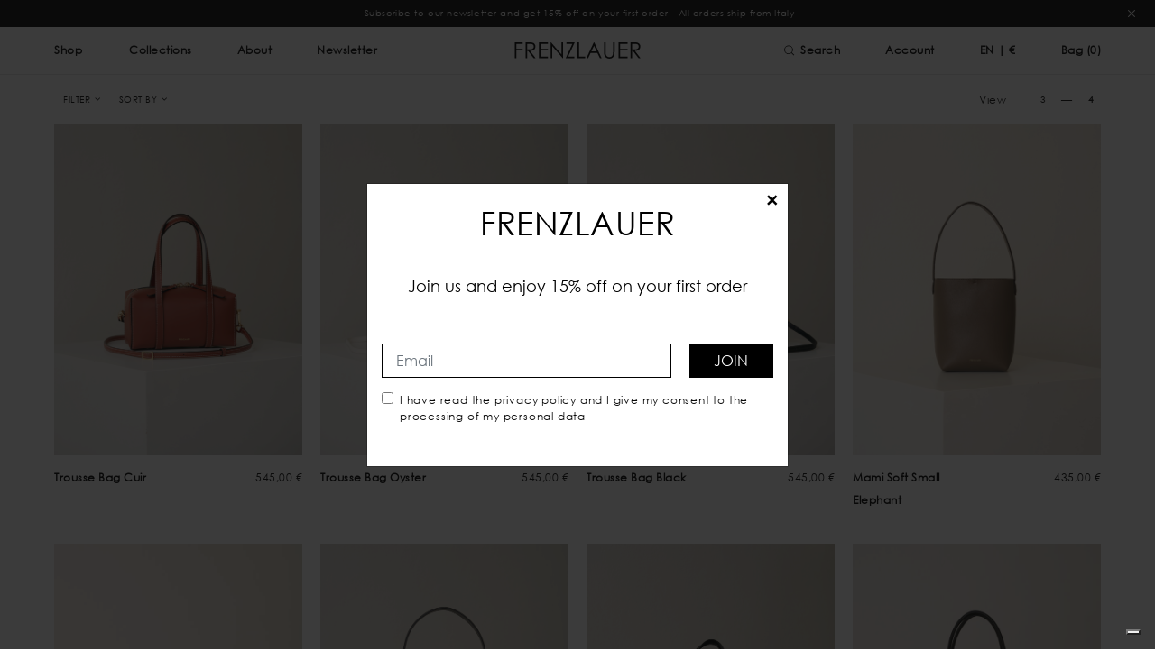

--- FILE ---
content_type: text/html; charset=UTF-8
request_url: https://frenzlauer.com/en/shop/category/top-handle
body_size: 9538
content:
<!DOCTYPE html>
<html dir="ltr" lang="en-EN">
<head>
	<base href="https://frenzlauer.com/en/" /><!--[if IE]></base><![endif]--> 
	<meta http-equiv="content-type" content="text/html; charset=utf-8" />
	<meta name="author" content="Atipico" />

	<title>Top Handle - Category - Frenzlauer</title>
	<meta content="" name="description">
	<meta property="og:title" content="Top Handle - Category - Frenzlauer"/>
	<meta property="og:description" content="Frenzlauer"/>
	<meta property="og:url" content="https://frenzlauer.com/en/shop/category/top-handle"/>
	<meta property="fb:app_id" content=""/>

	<link rel="canonical" href="https://frenzlauer.com/en/shop/category/top-handle/" />

		<meta property="og:image" content="https://frenzlauer.com/media/img_categoria/slide/4bc.jpg"/>
	
	<!-- Stylesheets
	============================================= -->
	<link rel="stylesheet" href="../assets/css/bootstrap.css" type="text/css" />
	<link rel="stylesheet" href="../assets/css/style.css" type="text/css" />
	<link rel="stylesheet" href="../assets/css/dark.css" type="text/css" />
	<link rel="stylesheet" href="../assets/css/font-icons.css" type="text/css" />
	<link rel="stylesheet" href="../assets/css/fontawesome-all.min.css" type="text/css" />
	<link rel="stylesheet" href="../assets/css/animate.css" type="text/css" />
	<link rel="stylesheet" href="../assets/css/magnific-popup.css" type="text/css" />

	<!-- Radio Checkbox Plugin -->
	<link rel="stylesheet" href="../assets/css/components/radio-checkbox.css" type="text/css" />

	<link rel="stylesheet" href="../assets/css/responsive.css" type="text/css" />
	<meta name="viewport" content="width=device-width, initial-scale=1" />
	<!--[if lt IE 9]>
		<script src="https://css3-mediaqueries-js.googlecode.com/svn/trunk/css3-mediaqueries.js"></script>
	<![endif]-->
	
	<!-- Range Slider CSS -->
	<link rel="stylesheet" href="../assets/css/components/ion.rangeslider.css" type="text/css" />
	
		<link rel="stylesheet" href="https://unpkg.com/leaflet@1.3.4/dist/leaflet.css" integrity="sha512-puBpdR0798OZvTTbP4A8Ix/l+A4dHDD0DGqYW6RQ+9jxkRFclaxxQb/SJAWZfWAkuyeQUytO7+7N4QKrDh+drA==" crossorigin=""/>
	
	
	<!-- jQuery Scrollbar -->
	<link rel="stylesheet" type="text/css" href="../assets/include/jquery.scrollbar/jquery.scrollbar.css" />
	
	<!-- Bootstrap Select CSS -->
	<link rel="stylesheet" href="../assets/css/components/bs-select.css" type="text/css" />
    
  <!-- Custom Css -->
	<link rel="stylesheet" href="../assets/css/custom-2026-01-21-17.css" type="text/css" />
	<link rel="stylesheet" href="../assets/css/responsive-custom-2026-01-21-17.css" type="text/css" />
	<link rel="icon" href="../assets/images/favicon.png">

	<!-- Google Tag Manager -->
	<script>(function(w,d,s,l,i){w[l]=w[l]||[];w[l].push({'gtm.start':
	new Date().getTime(),event:'gtm.js'});var f=d.getElementsByTagName(s)[0],
	j=d.createElement(s),dl=l!='dataLayer'?'&l='+l:'';j.async=true;j.src=
	'https://www.googletagmanager.com/gtm.js?id='+i+dl;f.parentNode.insertBefore(j,f);
	})(window,document,'script','dataLayer','GTM-P2TZGTBJ');</script>
	<!-- End Google Tag Manager --> 

	<style>
		@media (min-width: 992px) {
			.position-lg-sticky {
				top: 94px;
			}
		}
		@media (min-width: 768px) {
			.position-md-sticky {
				top: 94px;
			}
		}
		@media (min-width: 576px) {
			.position-sm-sticky {
				top: 89px;
			}
		}
	</style>
</head>

<body class="stretched page-transition">

	<!-- Document Wrapper
	============================================= -->
	<div id="wrapper" class="clearfix">
		
<!-- Google Tag Manager (noscript) -->
<noscript><iframe src="https://www.googletagmanager.com/ns.html?id=GTM-P2TZGTBJ"
height="0" width="0" style="display:none;visibility:hidden"></iframe></noscript>
<!-- End Google Tag Manager (noscript) -->



	<!-- Top Bar
		============================================= -->
	<div id="top-bar" class="style-msg style-msg-light mb-0">
		<div class="text-center">
		 	Subscribe to our newsletter and get 15% off on your first order - All orders ship from Italy		</div>
		<button type="button" class="close" data-dismiss="alert" aria-hidden="true"><i class="icon-line-cross"></i></button>
	</div>

<!-- Header
		============================================= -->
		<header id="header" class="full-header" data-mobile-sticky="true">

	<div id="header-wrap">

		<div class="container-padding clearfix">
			<div class="header-row justify-content-between">

				<!-- Logo
				============================================= -->
				<div id="logo" class="order-2 col-auto px-0 mr-lg-0">
					<a href="index.php"><img src="../assets/images/logo.svg" alt="Frenzlauer"></a>
				</div><!-- #logo end -->

				<div class="order-1 col-3 col-sm-4 d-flex d-lg-none px-0">
					<div id="primary-menu-trigger">
						<svg class="svg-trigger" viewBox="0 0 100 100"><path d="m 30,33 h 40 c 3.722839,0 7.5,3.126468 7.5,8.578427 0,5.451959 -2.727029,8.421573 -7.5,8.421573 h -20"></path><path d="m 30,50 h 40"></path><path d="m 70,67 h -40 c 0,0 -7.5,-0.802118 -7.5,-8.365747 0,-7.563629 7.5,-8.634253 7.5,-8.634253 h 20"></path></svg>
					</div>
				</div>
				
				<!-- Primary Navigation
============================================= -->
<nav class="primary-menu mobile-menu-off-canvas col-12 col-lg-5 order-lg-1 order-4 px-0" style="position:inherit">

	<ul class="menu-container">

							<li class="menu-item mega-menu mega-menu-full  current">
				<a class="menu-link" href="shop">
					<div>Shop</div>
				</a>
				<div class="mega-menu-content mega-menu-style-2">
					<div class="container-fluid">
						<div class="row">
																								<ul class="sub-menu-container mega-menu-column col-lg-4 px-0">
										<li class="menu-item mega-menu-title">
											<div class="menu-link-title">Collections</div>
																																		<ul class="sub-menu-container col-lg px-0">
																											<li class="menu-item">
															<a class="menu-link" href="shop/collections/">
																<div>View All</div>
															</a>
														</li>
																																								<li class="menu-item">
															<a class="menu-link" href="shop/collections/greta-tote">
																<div>Greta Tote																																	</div>
															</a>
														</li>
																											<li class="menu-item">
															<a class="menu-link" href="shop/collections/greta-bag">
																<div>Greta Bag																																	</div>
															</a>
														</li>
																											<li class="menu-item">
															<a class="menu-link" href="shop/collections/greta-pouch-small">
																<div>Greta Pouch Small																																	</div>
															</a>
														</li>
																											<li class="menu-item">
															<a class="menu-link" href="shop/collections/greta-pouch">
																<div>Greta Pouch																																	</div>
															</a>
														</li>
																											<li class="menu-item">
															<a class="menu-link" href="shop/collections/bowling-bag">
																<div>Bowling Bag																																	</div>
															</a>
														</li>
																											<li class="menu-item">
															<a class="menu-link" href="shop/collections/bowling-bag-medium">
																<div>Bowling Bag Medium																																	</div>
															</a>
														</li>
																											<li class="menu-item">
															<a class="menu-link" href="shop/collections/mami-soft">
																<div>Mami Soft 																																	</div>
															</a>
														</li>
																																						</ul>
																							<ul class="sub-menu-container col-lg px-0">
																																								<li class="menu-item">
															<a class="menu-link" href="shop/collections/mami-soft-medium">
																<div>Mami Soft Medium																																	</div>
															</a>
														</li>
																											<li class="menu-item">
															<a class="menu-link" href="shop/collections/mami-soft-small">
																<div>Mami Soft Small																																	</div>
															</a>
														</li>
																											<li class="menu-item">
															<a class="menu-link" href="shop/collections/flyer">
																<div>Flyer																																	</div>
															</a>
														</li>
																											<li class="menu-item">
															<a class="menu-link" href="shop/collections/heritage-20">
																<div>Heritage 20																																	</div>
															</a>
														</li>
																											<li class="menu-item">
															<a class="menu-link" href="shop/collections/panier">
																<div>Panier 																																	</div>
															</a>
														</li>
																											<li class="menu-item">
															<a class="menu-link" href="shop/collections/trousse-bag">
																<div>Trousse Bag																																	</div>
															</a>
														</li>
																											<li class="menu-item">
															<a class="menu-link" href="shop/collections/shopper">
																<div>Shopper																																	</div>
															</a>
														</li>
																											<li class="menu-item">
															<a class="menu-link" href="shop/collections/heritage-24">
																<div>Heritage 24 																																	</div>
															</a>
														</li>
																																						</ul>
																							<ul class="sub-menu-container col-lg px-0">
																																								<li class="menu-item">
															<a class="menu-link" href="shop/collections/hobo">
																<div>Hobo																																	</div>
															</a>
														</li>
																																						</ul>
																					</li>
																			</ul>
																	<ul class="sub-menu-container mega-menu-column col-lg-2 px-0">
										<li class="menu-item mega-menu-title">
											<div class="menu-link-title">Category</div>
																																		<ul class="sub-menu-container col-lg px-0">
																											<li class="menu-item">
															<a class="menu-link" href="shop/category/">
																<div>View All</div>
															</a>
														</li>
																																								<li class="menu-item">
															<a class="menu-link" href="shop/category/small-bags">
																<div>Small Bags																																	</div>
															</a>
														</li>
																											<li class="menu-item">
															<a class="menu-link" href="shop/category/clutch">
																<div>Clutch																																	</div>
															</a>
														</li>
																											<li class="menu-item">
															<a class="menu-link" href="shop/category/tote">
																<div>Tote 																																	</div>
															</a>
														</li>
																											<li class="menu-item">
															<a class="menu-link" href="shop/category/shoulder-bags">
																<div>Shoulder Bags																																	</div>
															</a>
														</li>
																											<li class="menu-item">
															<a class="menu-link" href="shop/category/top-handle">
																<div>Top Handle																																	</div>
															</a>
														</li>
																											<li class="menu-item">
															<a class="menu-link" href="shop/category/crossbody-bags">
																<div>Crossbody Bags																																	</div>
															</a>
														</li>
																																						</ul>
																					</li>
																			</ul>
																														<ul class="sub-menu-container col-12 col-xl-5 offset-xl-1 offset-0 col-lg-6 float-right px-0">
									<div class="row d-flex">
																					<div class="banner-menu col-12 col-sm-6 pr-0 ">
												<a class="banner-menu-link" style="background-image: url('https://frenzlauer.com/media/img_banner/banner/senza titolo copwjkyia.jpg');" href="https://frenzlauer.com/it/shop/collections/bowling-bag-medium"><img class="img-fluid" src="https://frenzlauer.com/media/img_banner/banner/senza titolo copwjkyia.jpg" /></a>
																																			</div>
																					<div class="banner-menu col-12 col-sm-6 pl-0 ">
												<a class="banner-menu-link" style="background-image: url('https://frenzlauer.com/media/img_banner/banner/senza titolo.jpg');" href="https://frenzlauer.com/it/shop/collections/bowling-bag"><img class="img-fluid" src="https://frenzlauer.com/media/img_banner/banner/senza titolo.jpg" /></a>
																																			</div>
																			</div>
								</ul>
													</div>
					</div>
				</div>
			</li>
		
		<li class="menu-item mega-menu mega-menu-full "">
            <a class=" menu-link" href="shop/collections">
			<div>Collections</div>
			</a>
					</li>
		<li >
			<a class="menu-link" href="about">
				<div>About</div>
			</a>
		</li>
				<li>
			<a class="menu-link newsletter-popup-open" href="#">
				<div>Newsletter</div>
			</a>
		</li>

	</ul>






	<ul class="mobile-primary-menu menu-container d-lg-none">
														<li class="menu-item">
						<a class="menu-link simulate-sub-menu-trigger" href="javascript:;">
							<div>Shop</div>
						</a>
						<div class="mega-menu-content mega-menu-style-2">
							<div class="container-fluid">
								<div class="row">
									<ul class="sub-menu-container mega-menu-column col-lg px-0">
										<li class="menu-item mega-menu-title">
																						<ul class="sub-menu-container col-lg px-0">
												<li class="menu-item">
													<a class="menu-link" href="shop/collections/">
														<div>View All</div>
													</a>
												</li>
																									<li class="menu-item">
														<a class="menu-link" href="shop/collections/greta-tote">
															<div>Greta Tote																															</div>
														</a>
													</li>
																									<li class="menu-item">
														<a class="menu-link" href="shop/collections/greta-bag">
															<div>Greta Bag																															</div>
														</a>
													</li>
																									<li class="menu-item">
														<a class="menu-link" href="shop/collections/greta-pouch-small">
															<div>Greta Pouch Small																															</div>
														</a>
													</li>
																									<li class="menu-item">
														<a class="menu-link" href="shop/collections/greta-pouch">
															<div>Greta Pouch																															</div>
														</a>
													</li>
																									<li class="menu-item">
														<a class="menu-link" href="shop/collections/bowling-bag">
															<div>Bowling Bag																															</div>
														</a>
													</li>
																									<li class="menu-item">
														<a class="menu-link" href="shop/collections/bowling-bag-medium">
															<div>Bowling Bag Medium																															</div>
														</a>
													</li>
																									<li class="menu-item">
														<a class="menu-link" href="shop/collections/mami-soft">
															<div>Mami Soft 																															</div>
														</a>
													</li>
																									<li class="menu-item">
														<a class="menu-link" href="shop/collections/mami-soft-medium">
															<div>Mami Soft Medium																															</div>
														</a>
													</li>
																									<li class="menu-item">
														<a class="menu-link" href="shop/collections/mami-soft-small">
															<div>Mami Soft Small																															</div>
														</a>
													</li>
																									<li class="menu-item">
														<a class="menu-link" href="shop/collections/flyer">
															<div>Flyer																															</div>
														</a>
													</li>
																									<li class="menu-item">
														<a class="menu-link" href="shop/collections/heritage-20">
															<div>Heritage 20																															</div>
														</a>
													</li>
																									<li class="menu-item">
														<a class="menu-link" href="shop/collections/panier">
															<div>Panier 																															</div>
														</a>
													</li>
																									<li class="menu-item">
														<a class="menu-link" href="shop/collections/trousse-bag">
															<div>Trousse Bag																															</div>
														</a>
													</li>
																									<li class="menu-item">
														<a class="menu-link" href="shop/collections/shopper">
															<div>Shopper																															</div>
														</a>
													</li>
																									<li class="menu-item">
														<a class="menu-link" href="shop/collections/heritage-24">
															<div>Heritage 24 																															</div>
														</a>
													</li>
																									<li class="menu-item">
														<a class="menu-link" href="shop/collections/hobo">
															<div>Hobo																															</div>
														</a>
													</li>
																							</ul>

										</li>
																			</ul>
								</div>
							</div>
						</div>
					</li>
									<li class="menu-item">
						<a class="menu-link simulate-sub-menu-trigger" href="javascript:;">
							<div>Category</div>
						</a>
						<div class="mega-menu-content mega-menu-style-2">
							<div class="container-fluid">
								<div class="row">
									<ul class="sub-menu-container mega-menu-column col-lg px-0">
										<li class="menu-item mega-menu-title">
																						<ul class="sub-menu-container col-lg px-0">
												<li class="menu-item">
													<a class="menu-link" href="shop/category/">
														<div>View All</div>
													</a>
												</li>
																									<li class="menu-item">
														<a class="menu-link" href="shop/category/small-bags">
															<div>Small Bags																															</div>
														</a>
													</li>
																									<li class="menu-item">
														<a class="menu-link" href="shop/category/clutch">
															<div>Clutch																															</div>
														</a>
													</li>
																									<li class="menu-item">
														<a class="menu-link" href="shop/category/tote">
															<div>Tote 																															</div>
														</a>
													</li>
																									<li class="menu-item">
														<a class="menu-link" href="shop/category/shoulder-bags">
															<div>Shoulder Bags																															</div>
														</a>
													</li>
																									<li class="menu-item">
														<a class="menu-link" href="shop/category/top-handle">
															<div>Top Handle																															</div>
														</a>
													</li>
																									<li class="menu-item">
														<a class="menu-link" href="shop/category/crossbody-bags">
															<div>Crossbody Bags																															</div>
														</a>
													</li>
																							</ul>

										</li>
																			</ul>
								</div>
							</div>
						</div>
					</li>
											<li class="menu-item">
			<a class="menu-link" href="about">
				<div>About</div>
			</a>
		</li>
				<li class="menu-footer-wrapper">
			<ul class="menu-footer">
				<li class="menu-item">
					<a class="menu-link" href="login">
						<div>Account</div>
					</a>
				</li>
												<li class="menu-item mobi-lang-selector">
					<a class="menu-link" href="https://frenzlauer.com/it/" data-modal="">
						<div>IT (&euro;)</div>
					</a>
					<a class="menu-link" href="https://frenzlauer.com/en/" data-modal="">
						<div>EN (&euro;)</div>
					</a>

					<ul class="menu-footer-social">
													<li><a href="https://www.instagram.com/frenzlauer"><img src="https://frenzlauer.com/assets/images/icons/instagram-black.svg" /></a></li>
																			<li><a href="https://it-it.facebook.com/frenzlauerfrancescaneri/"><img src="https://frenzlauer.com/assets/images/icons/facebook-black.svg" /></a></li>
											</ul>
				</li>



			</ul>
		</li>
	</ul>
</nav><!-- #primary-menu end -->
				<div class="col-3 col-sm-4 col-lg-5 order-3 px-0">

												<div id="top-cart">
								<a href="cart" id="top-cart-trigger" class="d-none d-md-inline">Bag&nbsp;(<span class="cart-counter">0</span>)</a>
								<div class="top-cart-content carrello-ajax">
									<div class="top-cart-title">
	<ul class="nav nav-tabs cart-tabs">
		<li class="nav-item"><a class="nav-link active" href="#pp_bag" data-toggle="tab">Bag (0)</a></li>
			</ul>
	<a class="nav-link alt-top-cart-trigger" href="javascript:;">Close</a>
</div>
<div id="myTabContent" class="tab-content">
	<div class="tab-pane fade show active" id="pp_bag">
					<div class="top-cart-empty">
				<p>Your bag is empty.</p>
				<a href="shop" class="btn btn-checkout float-right w-50">Continue Shopping</a>
			</div>
			</div>

	</div>								</div>
								<a href="cart" id="top-cart-mobile" class="d-md-none">
									<img class="icustom-search" src="../assets/images/icons/bag.svg" />
								</a>
							</div><!-- #top-cart end -->
										
					<div class="header-lang d-none d-lg-block">
						<a href="javascript:;" data-modal="">EN <span class="sep-pipe">|</span> &euro;</a>
						<ul class="header-lang-sub-menu     top-links-sub-menu">
							<li class="header-lang-item     top-links-item">
								<a href="https://frenzlauer.com/it/" class=""><div><span>Italian</span><span>&euro;</span></div></a>
							</li>
							<li class="header-lang-item     top-links-item">
								<a href="https://frenzlauer.com/en/" class="active"><div><span>English</span><span>&euro;</span></div></a>
							</li>
						</ul>
					</div>

					<div id="top-account" class="d-none d-lg-block">
						<a href="login">
							 <span>Account</span>
						</a>
					</div>

					<!-- Top Search
					============================================= -->
					<div id="top-search">
						<a href="#" id="top-search-trigger"><img class="icustom-search" src="../assets/images/icons/search.svg" /> <span class="d-none d-md-inline">Search</span></a>
					</div><!-- #top-search end -->
				</div>
			</div>
			<form class="top-search-form top-search-parent" action="./shop/" method="get">
				<input type="text" name="search" class="form-control" value="" placeholder="Search..." autocomplete="off">
				<a href="#" id="top-search-parent-trigger"><i class="icon-line-cross"></i></a>
			</form>

		</div>
	</div>
	
</header><!-- #header end -->
		<!-- Content
		============================================= -->
		<section id="content">

			<div class="content-wrap py-0" style="overflow: visible;">
					
												<div class="container-padding clearfix">
					
					<div id="ajax-filterbar-wrapper">

<div class="row justify-content-between stick_in_parent_filters">
	<div class="col-12 col-md-auto">
		<div class="top-links on-click">
			<ul class="top-links-container">

				<li class="top-links-item">
					<a href="javascript:;">Filter <span class="filter_count" data-count="0"></span></a>
					<div class="top-links-section filter-box">
						<div class="row first d-flex d-md-none text-center">
							<div class="col-12">
								<p>Filter <span class="filter_count" data-count="0"></span></p>
								<a href="javascript:;" class="close-filter-box"></a>
							</div>
						</div>
						<div class="row middle flex-wrap flex-md-nowrap">
							
																									<div class="col-12 col-md filter-box-group">
										<h6 class="color-lightgray">Collections</h6>
										<div class="d-flex flex-wrap flex-md-nowrap">
																							<div class="filter-box-inner">
																									<div class="altribute">
														<input type="checkbox" name="cat" id="cat_72" value="72"  class="checkbox-style"><label class="checkbox-style-1-label checkbox-small t400 p12 ml-0" for="cat_72">Greta Tote</label>
													</div>
																									<div class="altribute">
														<input type="checkbox" name="cat" id="cat_69" value="69"  class="checkbox-style"><label class="checkbox-style-1-label checkbox-small t400 p12 ml-0" for="cat_69">Greta Bag</label>
													</div>
																									<div class="altribute">
														<input type="checkbox" name="cat" id="cat_71" value="71"  class="checkbox-style"><label class="checkbox-style-1-label checkbox-small t400 p12 ml-0" for="cat_71">Greta Pouch Small</label>
													</div>
																									<div class="altribute">
														<input type="checkbox" name="cat" id="cat_70" value="70"  class="checkbox-style"><label class="checkbox-style-1-label checkbox-small t400 p12 ml-0" for="cat_70">Greta Pouch</label>
													</div>
																									<div class="altribute">
														<input type="checkbox" name="cat" id="cat_62" value="62"  class="checkbox-style"><label class="checkbox-style-1-label checkbox-small t400 p12 ml-0" for="cat_62">Bowling Bag</label>
													</div>
																									<div class="altribute">
														<input type="checkbox" name="cat" id="cat_68" value="68"  class="checkbox-style"><label class="checkbox-style-1-label checkbox-small t400 p12 ml-0" for="cat_68">Bowling Bag Medium</label>
													</div>
																									<div class="altribute">
														<input type="checkbox" name="cat" id="cat_57" value="57"  class="checkbox-style"><label class="checkbox-style-1-label checkbox-small t400 p12 ml-0" for="cat_57">Mami Soft </label>
													</div>
																									<div class="altribute">
														<input type="checkbox" name="cat" id="cat_65" value="65"  class="checkbox-style"><label class="checkbox-style-1-label checkbox-small t400 p12 ml-0" for="cat_65">Mami Soft Medium</label>
													</div>
																								</div>
																							<div class="filter-box-inner">
																									<div class="altribute">
														<input type="checkbox" name="cat" id="cat_66" value="66"  class="checkbox-style"><label class="checkbox-style-1-label checkbox-small t400 p12 ml-0" for="cat_66">Mami Soft Small</label>
													</div>
																									<div class="altribute">
														<input type="checkbox" name="cat" id="cat_2" value="2"  class="checkbox-style"><label class="checkbox-style-1-label checkbox-small t400 p12 ml-0" for="cat_2">Flyer</label>
													</div>
																									<div class="altribute">
														<input type="checkbox" name="cat" id="cat_59" value="59"  class="checkbox-style"><label class="checkbox-style-1-label checkbox-small t400 p12 ml-0" for="cat_59">Heritage 20</label>
													</div>
																									<div class="altribute">
														<input type="checkbox" name="cat" id="cat_42" value="42"  class="checkbox-style"><label class="checkbox-style-1-label checkbox-small t400 p12 ml-0" for="cat_42">Panier </label>
													</div>
																									<div class="altribute">
														<input type="checkbox" name="cat" id="cat_61" value="61"  class="checkbox-style"><label class="checkbox-style-1-label checkbox-small t400 p12 ml-0" for="cat_61">Trousse Bag</label>
													</div>
																									<div class="altribute">
														<input type="checkbox" name="cat" id="cat_63" value="63"  class="checkbox-style"><label class="checkbox-style-1-label checkbox-small t400 p12 ml-0" for="cat_63">Shopper</label>
													</div>
																									<div class="altribute">
														<input type="checkbox" name="cat" id="cat_56" value="56"  class="checkbox-style"><label class="checkbox-style-1-label checkbox-small t400 p12 ml-0" for="cat_56">Heritage 24 </label>
													</div>
																									<div class="altribute">
														<input type="checkbox" name="cat" id="cat_40" value="40"  class="checkbox-style"><label class="checkbox-style-1-label checkbox-small t400 p12 ml-0" for="cat_40">Hobo</label>
													</div>
																								</div>
																					</div> 
									</div> 
															
							<div class="col-12 col-md filter-box-group">
								<h6 class="color-lightgray">Colors</h6>
									<div class="d-flex flex-wrap flex-md-nowrap">
																					<div class="filter-box-inner">
																									<div class="altribute">
														<input type="checkbox" name="color" id="color_68" value="68"  class="checkbox-style"><label class="checkbox-style-1-label checkbox-small t400 p12 ml-0" for="color_68">Tabacco Suede</label>
													</div>
																									<div class="altribute">
														<input type="checkbox" name="color" id="color_49" value="49"  class="checkbox-style"><label class="checkbox-style-1-label checkbox-small t400 p12 ml-0" for="color_49">Iris</label>
													</div>
																									<div class="altribute">
														<input type="checkbox" name="color" id="color_48" value="48"  class="checkbox-style"><label class="checkbox-style-1-label checkbox-small t400 p12 ml-0" for="color_48">Red</label>
													</div>
																									<div class="altribute">
														<input type="checkbox" name="color" id="color_47" value="47"  class="checkbox-style"><label class="checkbox-style-1-label checkbox-small t400 p12 ml-0" for="color_47">Black Suede</label>
													</div>
																									<div class="altribute">
														<input type="checkbox" name="color" id="color_46" value="46"  class="checkbox-style"><label class="checkbox-style-1-label checkbox-small t400 p12 ml-0" for="color_46">Black and White</label>
													</div>
																									<div class="altribute">
														<input type="checkbox" name="color" id="color_45" value="45"  class="checkbox-style"><label class="checkbox-style-1-label checkbox-small t400 p12 ml-0" for="color_45">Toffee Suede </label>
													</div>
																									<div class="altribute">
														<input type="checkbox" name="color" id="color_44" value="44"  class="checkbox-style"><label class="checkbox-style-1-label checkbox-small t400 p12 ml-0" for="color_44">Desert Suede</label>
													</div>
																									<div class="altribute">
														<input type="checkbox" name="color" id="color_43" value="43"  class="checkbox-style"><label class="checkbox-style-1-label checkbox-small t400 p12 ml-0" for="color_43">Grafite</label>
													</div>
																							</div>
																					<div class="filter-box-inner">
																									<div class="altribute">
														<input type="checkbox" name="color" id="color_42" value="42"  class="checkbox-style"><label class="checkbox-style-1-label checkbox-small t400 p12 ml-0" for="color_42">Butter</label>
													</div>
																									<div class="altribute">
														<input type="checkbox" name="color" id="color_41" value="41"  class="checkbox-style"><label class="checkbox-style-1-label checkbox-small t400 p12 ml-0" for="color_41">Cocco Choco</label>
													</div>
																									<div class="altribute">
														<input type="checkbox" name="color" id="color_40" value="40"  class="checkbox-style"><label class="checkbox-style-1-label checkbox-small t400 p12 ml-0" for="color_40">Cocco Black</label>
													</div>
																									<div class="altribute">
														<input type="checkbox" name="color" id="color_39" value="39"  class="checkbox-style"><label class="checkbox-style-1-label checkbox-small t400 p12 ml-0" for="color_39">Marron Red</label>
													</div>
																									<div class="altribute">
														<input type="checkbox" name="color" id="color_38" value="38"  class="checkbox-style"><label class="checkbox-style-1-label checkbox-small t400 p12 ml-0" for="color_38">Elephant</label>
													</div>
																									<div class="altribute">
														<input type="checkbox" name="color" id="color_37" value="37"  class="checkbox-style"><label class="checkbox-style-1-label checkbox-small t400 p12 ml-0" for="color_37">Toffee</label>
													</div>
																									<div class="altribute">
														<input type="checkbox" name="color" id="color_36" value="36"  class="checkbox-style"><label class="checkbox-style-1-label checkbox-small t400 p12 ml-0" for="color_36">Gesso</label>
													</div>
																									<div class="altribute">
														<input type="checkbox" name="color" id="color_50" value="50"  class="checkbox-style"><label class="checkbox-style-1-label checkbox-small t400 p12 ml-0" for="color_50">Tan Grained</label>
													</div>
																							</div>
																					<div class="filter-box-inner">
																									<div class="altribute">
														<input type="checkbox" name="color" id="color_51" value="51"  class="checkbox-style"><label class="checkbox-style-1-label checkbox-small t400 p12 ml-0" for="color_51">Latte</label>
													</div>
																									<div class="altribute">
														<input type="checkbox" name="color" id="color_52" value="52"  class="checkbox-style"><label class="checkbox-style-1-label checkbox-small t400 p12 ml-0" for="color_52">Pepe Suede</label>
													</div>
																									<div class="altribute">
														<input type="checkbox" name="color" id="color_67" value="67"  class="checkbox-style"><label class="checkbox-style-1-label checkbox-small t400 p12 ml-0" for="color_67">Grafite Suede</label>
													</div>
																									<div class="altribute">
														<input type="checkbox" name="color" id="color_66" value="66"  class="checkbox-style"><label class="checkbox-style-1-label checkbox-small t400 p12 ml-0" for="color_66">Universe Suede</label>
													</div>
																									<div class="altribute">
														<input type="checkbox" name="color" id="color_64" value="64"  class="checkbox-style"><label class="checkbox-style-1-label checkbox-small t400 p12 ml-0" for="color_64">Dark Taupe Grained </label>
													</div>
																									<div class="altribute">
														<input type="checkbox" name="color" id="color_63" value="63"  class="checkbox-style"><label class="checkbox-style-1-label checkbox-small t400 p12 ml-0" for="color_63">Biscotto Suede</label>
													</div>
																									<div class="altribute">
														<input type="checkbox" name="color" id="color_62" value="62"  class="checkbox-style"><label class="checkbox-style-1-label checkbox-small t400 p12 ml-0" for="color_62">Universe Suede</label>
													</div>
																									<div class="altribute">
														<input type="checkbox" name="color" id="color_61" value="61"  class="checkbox-style"><label class="checkbox-style-1-label checkbox-small t400 p12 ml-0" for="color_61">Tan Suede</label>
													</div>
																							</div>
																					<div class="filter-box-inner">
																									<div class="altribute">
														<input type="checkbox" name="color" id="color_60" value="60"  class="checkbox-style"><label class="checkbox-style-1-label checkbox-small t400 p12 ml-0" for="color_60">Burgundy</label>
													</div>
																									<div class="altribute">
														<input type="checkbox" name="color" id="color_59" value="59"  class="checkbox-style"><label class="checkbox-style-1-label checkbox-small t400 p12 ml-0" for="color_59">Pony-Effect Black</label>
													</div>
																									<div class="altribute">
														<input type="checkbox" name="color" id="color_58" value="58"  class="checkbox-style"><label class="checkbox-style-1-label checkbox-small t400 p12 ml-0" for="color_58">Cinnamon Suede</label>
													</div>
																									<div class="altribute">
														<input type="checkbox" name="color" id="color_57" value="57"  class="checkbox-style"><label class="checkbox-style-1-label checkbox-small t400 p12 ml-0" for="color_57">Mustard Suede</label>
													</div>
																									<div class="altribute">
														<input type="checkbox" name="color" id="color_56" value="56"  class="checkbox-style"><label class="checkbox-style-1-label checkbox-small t400 p12 ml-0" for="color_56">Blonde Suede</label>
													</div>
																									<div class="altribute">
														<input type="checkbox" name="color" id="color_55" value="55"  class="checkbox-style"><label class="checkbox-style-1-label checkbox-small t400 p12 ml-0" for="color_55">Taupe Grained</label>
													</div>
																									<div class="altribute">
														<input type="checkbox" name="color" id="color_54" value="54"  class="checkbox-style"><label class="checkbox-style-1-label checkbox-small t400 p12 ml-0" for="color_54">Choco Grained</label>
													</div>
																									<div class="altribute">
														<input type="checkbox" name="color" id="color_53" value="53"  class="checkbox-style"><label class="checkbox-style-1-label checkbox-small t400 p12 ml-0" for="color_53">Merlot </label>
													</div>
																							</div>
																					<div class="filter-box-inner">
																									<div class="altribute">
														<input type="checkbox" name="color" id="color_35" value="35"  class="checkbox-style"><label class="checkbox-style-1-label checkbox-small t400 p12 ml-0" for="color_35">Choco Suede</label>
													</div>
																									<div class="altribute">
														<input type="checkbox" name="color" id="color_34" value="34"  class="checkbox-style"><label class="checkbox-style-1-label checkbox-small t400 p12 ml-0" for="color_34">Apple Green</label>
													</div>
																									<div class="altribute">
														<input type="checkbox" name="color" id="color_33" value="33"  class="checkbox-style"><label class="checkbox-style-1-label checkbox-small t400 p12 ml-0" for="color_33">Moss</label>
													</div>
																									<div class="altribute">
														<input type="checkbox" name="color" id="color_16" value="16"  class="checkbox-style"><label class="checkbox-style-1-label checkbox-small t400 p12 ml-0" for="color_16">Ocean</label>
													</div>
																									<div class="altribute">
														<input type="checkbox" name="color" id="color_15" value="15"  class="checkbox-style"><label class="checkbox-style-1-label checkbox-small t400 p12 ml-0" for="color_15">Almond</label>
													</div>
																									<div class="altribute">
														<input type="checkbox" name="color" id="color_14" value="14"  class="checkbox-style"><label class="checkbox-style-1-label checkbox-small t400 p12 ml-0" for="color_14">Orange</label>
													</div>
																									<div class="altribute">
														<input type="checkbox" name="color" id="color_13" value="13"  class="checkbox-style"><label class="checkbox-style-1-label checkbox-small t400 p12 ml-0" for="color_13">Pink</label>
													</div>
																									<div class="altribute">
														<input type="checkbox" name="color" id="color_12" value="12"  class="checkbox-style"><label class="checkbox-style-1-label checkbox-small t400 p12 ml-0" for="color_12">Grass</label>
													</div>
																							</div>
																					<div class="filter-box-inner">
																									<div class="altribute">
														<input type="checkbox" name="color" id="color_11" value="11"  class="checkbox-style"><label class="checkbox-style-1-label checkbox-small t400 p12 ml-0" for="color_11">Lipstick</label>
													</div>
																									<div class="altribute">
														<input type="checkbox" name="color" id="color_10" value="10"  class="checkbox-style"><label class="checkbox-style-1-label checkbox-small t400 p12 ml-0" for="color_10">Mustard</label>
													</div>
																									<div class="altribute">
														<input type="checkbox" name="color" id="color_9" value="9"  class="checkbox-style"><label class="checkbox-style-1-label checkbox-small t400 p12 ml-0" for="color_9">Banana</label>
													</div>
																									<div class="altribute">
														<input type="checkbox" name="color" id="color_8" value="8"  class="checkbox-style"><label class="checkbox-style-1-label checkbox-small t400 p12 ml-0" for="color_8">Brandy</label>
													</div>
																									<div class="altribute">
														<input type="checkbox" name="color" id="color_7" value="7"  class="checkbox-style"><label class="checkbox-style-1-label checkbox-small t400 p12 ml-0" for="color_7">Biscotto</label>
													</div>
																									<div class="altribute">
														<input type="checkbox" name="color" id="color_6" value="6"  class="checkbox-style"><label class="checkbox-style-1-label checkbox-small t400 p12 ml-0" for="color_6">Oyster</label>
													</div>
																									<div class="altribute">
														<input type="checkbox" name="color" id="color_5" value="5"  class="checkbox-style"><label class="checkbox-style-1-label checkbox-small t400 p12 ml-0" for="color_5">Choco</label>
													</div>
																									<div class="altribute">
														<input type="checkbox" name="color" id="color_4" value="4"  class="checkbox-style"><label class="checkbox-style-1-label checkbox-small t400 p12 ml-0" for="color_4">Lampone</label>
													</div>
																							</div>
																					<div class="filter-box-inner">
																									<div class="altribute">
														<input type="checkbox" name="color" id="color_3" value="3"  class="checkbox-style"><label class="checkbox-style-1-label checkbox-small t400 p12 ml-0" for="color_3">Petrolio</label>
													</div>
																									<div class="altribute">
														<input type="checkbox" name="color" id="color_17" value="17"  class="checkbox-style"><label class="checkbox-style-1-label checkbox-small t400 p12 ml-0" for="color_17">Pitone Nature</label>
													</div>
																									<div class="altribute">
														<input type="checkbox" name="color" id="color_18" value="18"  class="checkbox-style"><label class="checkbox-style-1-label checkbox-small t400 p12 ml-0" for="color_18">Ardesia</label>
													</div>
																									<div class="altribute">
														<input type="checkbox" name="color" id="color_32" value="32"  class="checkbox-style"><label class="checkbox-style-1-label checkbox-small t400 p12 ml-0" for="color_32">Black Grained</label>
													</div>
																									<div class="altribute">
														<input type="checkbox" name="color" id="color_31" value="31"  class="checkbox-style"><label class="checkbox-style-1-label checkbox-small t400 p12 ml-0" for="color_31">Ivory Grained</label>
													</div>
																									<div class="altribute">
														<input type="checkbox" name="color" id="color_30" value="30"  class="checkbox-style"><label class="checkbox-style-1-label checkbox-small t400 p12 ml-0" for="color_30">Cuir</label>
													</div>
																									<div class="altribute">
														<input type="checkbox" name="color" id="color_29" value="29"  class="checkbox-style"><label class="checkbox-style-1-label checkbox-small t400 p12 ml-0" for="color_29">Sun</label>
													</div>
																									<div class="altribute">
														<input type="checkbox" name="color" id="color_28" value="28"  class="checkbox-style"><label class="checkbox-style-1-label checkbox-small t400 p12 ml-0" for="color_28">Caramel</label>
													</div>
																							</div>
																					<div class="filter-box-inner">
																									<div class="altribute">
														<input type="checkbox" name="color" id="color_27" value="27"  class="checkbox-style"><label class="checkbox-style-1-label checkbox-small t400 p12 ml-0" for="color_27">Sage</label>
													</div>
																									<div class="altribute">
														<input type="checkbox" name="color" id="color_26" value="26"  class="checkbox-style"><label class="checkbox-style-1-label checkbox-small t400 p12 ml-0" for="color_26">Glass</label>
													</div>
																									<div class="altribute">
														<input type="checkbox" name="color" id="color_25" value="25"  class="checkbox-style"><label class="checkbox-style-1-label checkbox-small t400 p12 ml-0" for="color_25">Scarlet</label>
													</div>
																									<div class="altribute">
														<input type="checkbox" name="color" id="color_24" value="24"  class="checkbox-style"><label class="checkbox-style-1-label checkbox-small t400 p12 ml-0" for="color_24">Sky</label>
													</div>
																									<div class="altribute">
														<input type="checkbox" name="color" id="color_23" value="23"  class="checkbox-style"><label class="checkbox-style-1-label checkbox-small t400 p12 ml-0" for="color_23">Passion</label>
													</div>
																									<div class="altribute">
														<input type="checkbox" name="color" id="color_22" value="22"  class="checkbox-style"><label class="checkbox-style-1-label checkbox-small t400 p12 ml-0" for="color_22">Ivory</label>
													</div>
																									<div class="altribute">
														<input type="checkbox" name="color" id="color_21" value="21"  class="checkbox-style"><label class="checkbox-style-1-label checkbox-small t400 p12 ml-0" for="color_21">Musk</label>
													</div>
																									<div class="altribute">
														<input type="checkbox" name="color" id="color_20" value="20"  class="checkbox-style"><label class="checkbox-style-1-label checkbox-small t400 p12 ml-0" for="color_20">Tan</label>
													</div>
																							</div>
																					<div class="filter-box-inner">
																									<div class="altribute">
														<input type="checkbox" name="color" id="color_19" value="19"  class="checkbox-style"><label class="checkbox-style-1-label checkbox-small t400 p12 ml-0" for="color_19">Tabacco</label>
													</div>
																									<div class="altribute">
														<input type="checkbox" name="color" id="color_2" value="2"  class="checkbox-style"><label class="checkbox-style-1-label checkbox-small t400 p12 ml-0" for="color_2">Hash gray</label>
													</div>
																									<div class="altribute">
														<input type="checkbox" name="color" id="color_1" value="1"  class="checkbox-style"><label class="checkbox-style-1-label checkbox-small t400 p12 ml-0" for="color_1">Black</label>
													</div>
																							</div>
																			</div>
							</div>
						</div>
						<div class="row last">
							<div class="col-6 vertical-middle">
								<a href="javascript:;" class="reset-filters d-none">Reset all</a>
							</div>
							<div class="col-6">
								<input type="button" class="btn btn-black btn-block" id="filter_apply" value="Apply">
							</div>
						</div>
					</div>
				</li>

				
				<li class="top-links-item">
					<a href="javascript:;">Sort by</a>
					<ul class="top-links-sub-menu">
												<li class="top-links-item">
							<a href="javascript:;" class="list_order " data-order="novelty"><span>New In</span></a>
						</li>
						<li class="top-links-item">
							<a href="javascript:;" class="list_order " data-order="sold"><span>Best sellers</span></a>
						</li>
						<li class="top-links-item">
							<a href="javascript:;" class="list_order " data-order="price"><span>Price High</span></a>
						</li>
						<li class="top-links-item">
							<a href="javascript:;" class="list_order " data-order="priceDesc"><span>Price Low</span></a>
						</li>
						<li class="top-links-item">
							<a href="javascript:;" class="list_order " data-order="alfa"><span>Name</span></a>
						</li>
					</ul>
									</li>
			
			</ul>
		</div>
	</div>
	<div class="col-12 col-md-auto">
		<nav class="page-menu-nav view">
					<ul class="page-menu-container">
						<li class="page-menu-item current">View</li>
						<li class="page-menu-item"><a href="#" class="cat_view p-2" data-cols="3">3</a></li>
						<li class="page-menu-item"><a href="#" class="cat_view p-2" data-cols="4" style="font-weight:700">4</a></li>
					</ul>
				</nav>
	</div>
</div></div>
										

					<div class="row">
						<div id="master-prod" class="col-12 prod-main-container pb-5" data-cols="4">
																				<div class="row product-page-cont">
																	<div class=" col clearfix product-item-wrapper mb-3">
										<div class="product iproduct clearfix">
											<div class="product-image">
												<a class="" href="shop/category/top-handle/trousse-bag-cuir_244.html">
													<img src="../media/img_prod/resize/frenzlauer still life0107 copia.jpg" alt="Trousse Bag Cuir" data-adaptive-background="1">
												</a>
																																									</div>
											<a href="shop/category/top-handle/trousse-bag-cuir_244.html">
												<div class="product-desc home">
													<div class="product-title">
														<h3>Trousse Bag Cuir</h3>
													</div>
													<div class="product-price"> 545,00 &euro;</div>												</div>
											</a>
										</div>
									</div>
																	<div class=" col clearfix product-item-wrapper mb-3">
										<div class="product iproduct clearfix">
											<div class="product-image">
												<a class="" href="shop/category/top-handle/trousse-bag-oyster_245.html">
													<img src="../media/img_prod/resize/frenzlauer still life0100 copia.jpg" alt="Trousse Bag Oyster" data-adaptive-background="1">
												</a>
																																									</div>
											<a href="shop/category/top-handle/trousse-bag-oyster_245.html">
												<div class="product-desc home">
													<div class="product-title">
														<h3>Trousse Bag Oyster</h3>
													</div>
													<div class="product-price"> 545,00 &euro;</div>												</div>
											</a>
										</div>
									</div>
																	<div class=" col clearfix product-item-wrapper mb-3">
										<div class="product iproduct clearfix">
											<div class="product-image">
												<a class="" href="shop/category/top-handle/trousse-bag-black_246.html">
													<img src="../media/img_prod/resize/frenzlauer still life0090 copia.jpg" alt="Trousse Bag Black" data-adaptive-background="1">
												</a>
																																									</div>
											<a href="shop/category/top-handle/trousse-bag-black_246.html">
												<div class="product-desc home">
													<div class="product-title">
														<h3>Trousse Bag Black</h3>
													</div>
													<div class="product-price"> 545,00 &euro;</div>												</div>
											</a>
										</div>
									</div>
																	<div class=" col clearfix product-item-wrapper mb-3">
										<div class="product iproduct clearfix">
											<div class="product-image">
												<a class="" href="shop/category/top-handle/mami-soft-small-elephant_289.html">
													<img src="../media/img_prod/resize/elephant 1.jpg" alt="Mami Soft Small Elephant " data-adaptive-background="1">
												</a>
																																									</div>
											<a href="shop/category/top-handle/mami-soft-small-elephant_289.html">
												<div class="product-desc home">
													<div class="product-title">
														<h3>Mami Soft Small Elephant </h3>
													</div>
													<div class="product-price"> 435,00 &euro;</div>												</div>
											</a>
										</div>
									</div>
																	<div class=" col clearfix product-item-wrapper mb-3">
										<div class="product iproduct clearfix">
											<div class="product-image">
												<a class="" href="shop/category/top-handle/panier-baguette-mustard-suede_341.html">
													<img src="../media/img_prod/resize/frenzlauer_v6307.jpg" alt="Panier Baguette Mustard Suede  " data-adaptive-background="1">
												</a>
																																									</div>
											<a href="shop/category/top-handle/panier-baguette-mustard-suede_341.html">
												<div class="product-desc home">
													<div class="product-title">
														<h3>Panier Baguette Mustard Suede  </h3>
													</div>
													<div class="product-price"> 530,00 &euro;</div>												</div>
											</a>
										</div>
									</div>
																	<div class=" col clearfix product-item-wrapper mb-3">
										<div class="product iproduct clearfix">
											<div class="product-image">
												<a class="" href="shop/category/top-handle/mami-soft-small-black-grained_226.html">
													<img src="../media/img_prod/resize/frenzlauer still life0200.jpg" alt="Mami Soft Small Black Grained" data-adaptive-background="1">
												</a>
																																									</div>
											<a href="shop/category/top-handle/mami-soft-small-black-grained_226.html">
												<div class="product-desc home">
													<div class="product-title">
														<h3>Mami Soft Small Black Grained</h3>
													</div>
													<div class="product-price"> 435,00 &euro;</div>												</div>
											</a>
										</div>
									</div>
																	<div class=" col clearfix product-item-wrapper mb-3">
										<div class="product iproduct clearfix">
											<div class="product-image">
												<a class="" href="shop/category/top-handle/shopper-mini-black-grained_271.html">
													<img src="../media/img_prod/resize/shopper mini black gr.jpg" alt="Shopper Mini Black Grained  " data-adaptive-background="1">
												</a>
																																									</div>
											<a href="shop/category/top-handle/shopper-mini-black-grained_271.html">
												<div class="product-desc home">
													<div class="product-title">
														<h3>Shopper Mini Black Grained  </h3>
													</div>
													<div class="product-price"> 470,00 &euro;</div>												</div>
											</a>
										</div>
									</div>
																	<div class=" col clearfix product-item-wrapper mb-3">
										<div class="product iproduct clearfix">
											<div class="product-image">
												<a class="" href="shop/category/top-handle/bowling-bag-black-grained_278.html">
													<img src="../media/img_prod/resize/frenzlauer3470.jpg" alt="Bowling  Bag Black Grained " data-adaptive-background="1">
												</a>
																																									</div>
											<a href="shop/category/top-handle/bowling-bag-black-grained_278.html">
												<div class="product-desc home">
													<div class="product-title">
														<h3>Bowling  Bag Black Grained </h3>
													</div>
													<div class="product-price"> 850,00 &euro;</div>												</div>
											</a>
										</div>
									</div>
																	<div class=" col clearfix product-item-wrapper mb-3">
										<div class="product iproduct clearfix">
											<div class="product-image">
												<a class="" href="shop/category/top-handle/bowling-bag-medium-black_299.html">
													<img src="../media/img_prod/resize/frenzlauer 22 aprile 243116.jpg" alt="Bowling Bag Medium Black" data-adaptive-background="1">
												</a>
																																									</div>
											<a href="shop/category/top-handle/bowling-bag-medium-black_299.html">
												<div class="product-desc home">
													<div class="product-title">
														<h3>Bowling Bag Medium Black</h3>
													</div>
													<div class="product-price"> 780,00 &euro;</div>												</div>
											</a>
										</div>
									</div>
																	<div class=" col clearfix product-item-wrapper mb-3">
										<div class="product iproduct clearfix">
											<div class="product-image">
												<a class="" href="shop/category/top-handle/panier-baguette-choco-suede_321.html">
													<img src="../media/img_prod/resize/frenzlauer3416.jpg" alt="Panier Baguette Choco Suede  " data-adaptive-background="1">
												</a>
																																									</div>
											<a href="shop/category/top-handle/panier-baguette-choco-suede_321.html">
												<div class="product-desc home">
													<div class="product-title">
														<h3>Panier Baguette Choco Suede  </h3>
													</div>
													<div class="product-price"> 530,00 &euro;</div>												</div>
											</a>
										</div>
									</div>
																	<div class=" col clearfix product-item-wrapper mb-3">
										<div class="product iproduct clearfix">
											<div class="product-image">
												<a class="" href="shop/category/top-handle/greta-pouch-burgundy-copia_342.html">
													<img src="../media/img_prod/resize/sessione senza titolo0330.jpg" alt="Greta Pouch Burgundy  - Copia" data-adaptive-background="1">
												</a>
																																									</div>
											<a href="shop/category/top-handle/greta-pouch-burgundy-copia_342.html">
												<div class="product-desc home">
													<div class="product-title">
														<h3>Greta Pouch Burgundy  - Copia</h3>
													</div>
													<div class="product-price"> 730,00 &euro;</div>												</div>
											</a>
										</div>
									</div>
																	<div class=" col clearfix product-item-wrapper mb-3">
										<div class="product iproduct clearfix">
											<div class="product-image">
												<a class="" href="shop/category/top-handle/greta-bag-biscotto_349.html">
													<img src="../media/img_prod/resize/sessione senza titolo0280.jpg" alt="Greta Bag Biscotto" data-adaptive-background="1">
												</a>
																																									</div>
											<a href="shop/category/top-handle/greta-bag-biscotto_349.html">
												<div class="product-desc home">
													<div class="product-title">
														<h3>Greta Bag Biscotto</h3>
													</div>
													<div class="product-price"> 890,00 &euro;</div>												</div>
											</a>
										</div>
									</div>
															</div>
							                        							<div id="load_more_actions" class="load-more-wrapper">
																<a href="shop/category/top-handle/?&page=1"
																		>1</a>
																<a href="shop/category/top-handle/?&page=2"
									class='load-more-next'									>2</a>
																<a href="shop/category/top-handle/?&page=3"
																		>3</a>
																<a href="shop/category/top-handle/?&page=4"
																		>4</a>
																<a href="shop/category/top-handle/?&page=5"
																		>5</a>
															</div>
																			</div>
						</div>
					</div>
					
				</div>
			</div>

		</section><!-- #content end -->

<!-- Footer
============================================= -->
<footer id="footer" class="dark">
	<div class="container-fluid">
		<div class="row">
			<div class="col-12 order-3 order-md-1 col-md-4 col-lg-4">
				<img class="logo-footer d-none d-md-inline" src="https://frenzlauer.com/assets/images/logo-w.svg" />
				<div class="footer-content d-none d-md-block">
					frenz@frenzlauer.com<br />
<br />
P.Iva 02112540519<br />
CF NREFNC80H56A390Q				</div>
				<div class="footer-content footer-content-mobi d-md-none">
					<div class="row">
<div class="col"><img class="logo-footer" src="../assets/images/logo-w.svg" /><br />
frenz@frenzlauer.com</div>

<div class="col">P.Iva 02112540519<br />
CF NREFNC80H56A390Q</div>
</div>
				</div>
				<div class="signature-mobile d-block d-md-none d-lg-none">
					<div class="row">
						<div class="col-6">Website Made by</div>
						<div class="col-6"><a rel="nofollow" href="http://www.wearequantico.it/" target="_blank"><img src="https://frenzlauer.com/assets/images/made-by-quantico.svg" alt="Made by Quantico" title="Made by Quantico" class="img-responsive"></a></div>
					</div>
				</div>
			</div>
			<div class="col-12 col-md col-lg-3 order-1 order-md-2 footer-mobi-accordion">
				<a class="footer-links-title d-md-none" href="javascript:;">Company</a>
				<ul class="footer-links">
					<li><a href="about">About</a></li>
					<li><a href="stockists">Stockists</a></li>
					<li><a href="shop/collections">Collections</a></li>
					<li><a href="contacts">Contacts</a></li>
				</ul>
			</div>
						<div class="col-12 col-md col-lg-3 order-2 order-md-4 footer-mobi-accordion">
				<a class="footer-links-title d-md-none" href="javascript:;">Legal</a>
				<ul class="footer-links">
					<li><a href="terms-and-conditions">Terms of Sale</a></li>
					<li><a href="regulation">Regulation</a></li>
					<li><a href="https://www.iubenda.com/privacy-policy/43555323" class="iubenda-nostyle no-brand iubenda-noiframe iubenda-embed iubenda-noiframe" title="Privacy Policy">Privacy Policy</a></li>
					<li><a href="https://www.iubenda.com/privacy-policy/43555323/cookie-policy" class="iubenda-nostyle no-brand iubenda-noiframe iubenda-embed iubenda-noiframe" title="Privacy Policy">Cookie Policy</a></li>
				</ul>
			</div>
			<div class="col-12 d-none d-md-block d-lg-block col-md col-lg-2 order-4">
				<ul class="social">
											<li><a href="https://www.instagram.com/frenzlauer"><img src="https://frenzlauer.com/assets/images/icons/instagram.svg" /></a></li>
																<li><a href="https://it-it.facebook.com/frenzlauerfrancescaneri/"><img src="https://frenzlauer.com/assets/images/icons/facebook.svg" /></a></li>
																								</ul>
				<div class="signature">
					<p class="mb-0 t700 color-gray">Website Made by<br><a rel="nofollow" href="http://www.wearequantico.it/" target="_blank"><img src="https://frenzlauer.com/assets/images/made-by-quantico.svg" alt="Made by Quantico" title="Made by Quantico" class="img-responsive"></a></p>
				</div>
			</div>
		</div>
	</div>
</footer><!-- #footer end -->
	</div><!-- #wrapper end -->

<div class="modal fade" id="pswdforgot" tabindex="-1" role="dialog" aria-labelledby="myModalLabel" aria-hidden="true">
    <div class="modal-dialog">
        <div class="modal-body">
            <form action="" method="post" id="pwforgot-form" class="form-list"> 
            <div class="modal-content">
				<div class="modal-header">
                    <h4 class="modal-title" id="myModalLabel">Forgotten Password</h4>
					<button type="button" class="close close-modal" data-dismiss="modal" aria-hidden="true">&times;</button>
                </div>
                <div class="modal-body user-sect">
					<div class="form-result"></div>
                    <label>Enter your e-mail address</label> 
                    <input class="form-control required mb-4" type="text" name="sendmail" id="sendmail" value="" >
                    <input class="form-control required" type="hidden" name="dopwd" value="dopwd">
                </div>
                <div class="modal-footer user-sect justify-content-between">
                                            <input type="hidden" name="key" value="">
                                        <button type="button" class="btn btn-primary close-modal" data-dismiss="modal">Closed</button>
                    <button type="submit" class="btn btn-primary">Send</button>
                </div>
            </div>
            </form>
        </div>
    </div>
</div>
 

<!-- JavaScripts
	============================================= -->
<script src="../assets/js/jquery.js"></script>
<script src="../assets/js/plugins.min.js"></script>
<script src="../assets/js/jquery.sticky-kit.min.js"></script>
<script src="../assets/js/jquery.elevateZoom-3.0.8.min.js"></script>
<!-- Footer Scripts
	============================================= -->
<script src="../assets/js/functions.js"></script>


<!-- jQuery Scrollbar SCRIPTS  -->
<script src="../assets/include/jquery.scrollbar/jquery.scrollbar.min.js"></script>
<script src="../assets/js/jquery.blockUI.js"></script>
<script src="../assets/js/components/jquery-ias.min.js"></script>
<script src="../assets/js/components/bs-select.js"></script>
<script type="text/javascript">
	(function(w, d) {
		var loader = function() {
			var s = d.createElement("script"),
				tag = d.getElementsByTagName("script")[0];
			s.src = "https://cdn.iubenda.com/iubenda.js";
			tag.parentNode.insertBefore(s, tag);
		};
		if (w.addEventListener) {
			w.addEventListener("load", loader, false);
		} else if (w.attachEvent) {
			w.attachEvent("onload", loader);
		} else {
			w.onload = loader;
		}
	})(window, document);
</script>

	<!-- Consent Solution -->
	<script type="text/javascript">
		var _iub = _iub || {};
		_iub.cons_instructions = _iub.cons_instructions || [];
		_iub.cons_instructions.push(["init", {
			api_key: "nqHWze50QUqLclUStnzIl9TjpyGOpVGr"
		}]);
	</script>
	<script type="text/javascript" src="https://cdn.iubenda.com/cons/iubenda_cons.js" async></script>

	<!-- Cookie Banner -->
	<script type="text/javascript">
		var _iub = _iub || [];
		_iub.csConfiguration = {
			"consentOnContinuedBrowsing": false,
			"floatingPreferencesButtonDisplay": "bottom-right",
			"invalidateConsentWithoutLog": true,
			"perPurposeConsent": true,
			"siteId": 2483827,
			"whitelabel": false,
			"cookiePolicyId": 43555323,
			"lang": "en",
			"banner": {
				"acceptButtonCaptionColor": "#ffffff",
				"acceptButtonColor": "#000101",
				"acceptButtonDisplay": true,
				"backgroundColor": "#ffffff",
				"closeButtonRejects": true,
				"customizeButtonCaptionColor": "white",
				"customizeButtonColor": "#212121",
				"customizeButtonDisplay": true,
				"explicitWithdrawal": true,
				"listPurposes": true,
				"position": "bottom",
				"rejectButtonCaptionColor": "white",
				"rejectButtonColor": "#010101",
				"rejectButtonDisplay": true,
				"textColor": "#010000"
			}
		};
	</script>
	<script type="text/javascript" src="//cdn.iubenda.com/cs/iubenda_cs.js" charset="UTF-8" async></script>

<script>
	var autocompurl = "../controller/frontend/prod/ajax_autocomplete.php";
	var baselevel = "../";
	var baseurl = "https://frenzlauer.com/";
	var baseurlprod = "https://frenzlauer.com/en/shop/";
	var baseurlhttps = "https://frenzlauer.com/";
	var lang = "2";
	var msg = {
		"attendere": "Wait",
		"campo-obbligatorio": "Required Field",
		"mail-obbligatoria": "E-mail address required",
		"mail-diversa": "E-mail address do not match",
		"pwd-diversa": "Passwords do not match",
		"pwd-minimo": "Enter at least 5 letters",
		"minimo-obbligatorio": "Minimum quantity purchasable",
		"numero-errato": "Number not correct",
		"scegli-spesa": "Select a delivery method",
		"next-prod": "Load more...",
		"prev-prod": "Load prev"
	};

	var lazy_on = true;
	var currenturl = window.location.href.split('?')[0] + "?";
	var multipage = false;
	var currentpageNo = 1;
	var ias = null;
	var iasInitialize = null;
	var freezeList = false; //variabile usata per bloccare temporaneamente il caricamento via ajax e scatenarlo manualmente
	var mapCoord = [, ];
	var mapAddr = "";
	var mapAddrHtml = "";
	var instagram_username = "";
	var IN_DEBUG = false</script>




<script src="../assets/js/system-2022-1.js"></script>
<script src="../assets/js/vatcheck.js"></script>


</body>
</html>

--- FILE ---
content_type: text/html; charset=UTF-8
request_url: https://frenzlauer.com/global_inc/newsletter/popup.php?load=1
body_size: 605
content:
<div id="newsletterpopup" class="modal-dialog modal-md newsletter-popup">
    <div class="modal-body">
        <div class="modal-content">
            <div class="modal-body">
                <button type="button" class="close close-modal" data-dismiss="modal" aria-hidden="true">&times;</button>
                <form action="" method="post" id="newsletter-popup-form" class="form-list">
                    <h1 class="text-center">FRENZLAUER</h1>
                    <h3 class="text-center">Join us and enjoy 15% off on your first order</h3>
                    <div class="newsletter-form-wrapper">
                        <div class="row">
                            <div class="col-12 col-sm-9 mb-3 mb-sm-0">
                                <div class="newsletter-form-input">
                                    <input class="form-control required" placeholder="Email" type="email" name="sendmail" id="sendmail" value="">
                                </div>
                            </div>
                            <div class="col">
                                <div class="newsletter-form-submit">
                                    <button type="submit" class="btn btn-primary">Join</button>
																		                                </div>
                            </div>
                            <div class="col-12 mt-3">
                                <div class="form-check">
                                    <input class="form-check-input required" type="checkbox" value="1" id="privacy_popup" name="privacy">
                                    <label class="form-check-label m-0" for="privacy_popup">
                                        I have read the <a rel="nofollow" href="https://www.iubenda.com/privacy-policy/42423826" class="iubenda-nostyle iubenda-embed">privacy policy</a> and I give my consent to the processing of my personal data                                    </label>
                                </div>
                            </div>
                        </div>
                    </div>
                </form>
                <div class="newsletter-form-result-ok" style="display: none;">
                    <h3 class="text-center mb-3">Thank you for subscribing</h3>
                    <p class="text-center mb-0">We will email you with your 15% off welcome code</p>
                </div>
            </div>
        </div>
    </div>
</div>

--- FILE ---
content_type: text/css; charset=utf-8
request_url: https://frenzlauer.com/assets/css/components/bs-select.css
body_size: 2170
content:
/*!
 * Bootstrap-select v1.13.17 (https://developer.snapappointments.com/bootstrap-select)
 *
 * Copyright 2012-2020 SnapAppointments, LLC
 * Licensed under MIT (https://github.com/snapappointments/bootstrap-select/blob/master/LICENSE)
 */
@-webkit-keyframes bs-notify-fadeOut {
    0% {
        opacity: 0.9;
    }
    100% {
        opacity: 0;
    }
}
@-o-keyframes bs-notify-fadeOut {
    0% {
        opacity: 0.9;
    }
    100% {
        opacity: 0;
    }
}
@keyframes bs-notify-fadeOut {
    0% {
        opacity: 0.9;
    }
    100% {
        opacity: 0;
    }
}
.bootstrap-select > select.bs-select-hidden,
select.bs-select-hidden,
select.selectpicker {
    display: none !important;
}
.bootstrap-select {
    width: 220px\0;
    vertical-align: middle;
}
.bootstrap-select > .dropdown-toggle {
    position: relative;
    width: 100%;
    text-align: right;
    white-space: nowrap;
    display: -webkit-inline-box;
    display: -webkit-inline-flex;
    display: -ms-inline-flexbox;
    display: inline-flex;
    -webkit-box-align: center;
    -webkit-align-items: center;
    -ms-flex-align: center;
    align-items: center;
    -webkit-box-pack: justify;
    -webkit-justify-content: space-between;
    -ms-flex-pack: justify;
    justify-content: space-between;
}
.bootstrap-select > .dropdown-toggle:after {
    margin-top: -1px;
		display: none!important;
}
.bootstrap-select > .dropdown-toggle.bs-placeholder,
.bootstrap-select > .dropdown-toggle.bs-placeholder:active,
.bootstrap-select > .dropdown-toggle.bs-placeholder:focus,
.bootstrap-select > .dropdown-toggle.bs-placeholder:hover {
    color: #999;
}
.bootstrap-select > .dropdown-toggle.bs-placeholder.btn-danger,
.bootstrap-select > .dropdown-toggle.bs-placeholder.btn-danger:active,
.bootstrap-select > .dropdown-toggle.bs-placeholder.btn-danger:focus,
.bootstrap-select > .dropdown-toggle.bs-placeholder.btn-danger:hover,
.bootstrap-select > .dropdown-toggle.bs-placeholder.btn-dark,
.bootstrap-select > .dropdown-toggle.bs-placeholder.btn-dark:active,
.bootstrap-select > .dropdown-toggle.bs-placeholder.btn-dark:focus,
.bootstrap-select > .dropdown-toggle.bs-placeholder.btn-dark:hover,
.bootstrap-select > .dropdown-toggle.bs-placeholder.btn-info,
.bootstrap-select > .dropdown-toggle.bs-placeholder.btn-info:active,
.bootstrap-select > .dropdown-toggle.bs-placeholder.btn-info:focus,
.bootstrap-select > .dropdown-toggle.bs-placeholder.btn-info:hover,
.bootstrap-select > .dropdown-toggle.bs-placeholder.btn-primary,
.bootstrap-select > .dropdown-toggle.bs-placeholder.btn-primary:active,
.bootstrap-select > .dropdown-toggle.bs-placeholder.btn-primary:focus,
.bootstrap-select > .dropdown-toggle.bs-placeholder.btn-primary:hover,
.bootstrap-select > .dropdown-toggle.bs-placeholder.btn-secondary,
.bootstrap-select > .dropdown-toggle.bs-placeholder.btn-secondary:active,
.bootstrap-select > .dropdown-toggle.bs-placeholder.btn-secondary:focus,
.bootstrap-select > .dropdown-toggle.bs-placeholder.btn-secondary:hover,
.bootstrap-select > .dropdown-toggle.bs-placeholder.btn-success,
.bootstrap-select > .dropdown-toggle.bs-placeholder.btn-success:active,
.bootstrap-select > .dropdown-toggle.bs-placeholder.btn-success:focus,
.bootstrap-select > .dropdown-toggle.bs-placeholder.btn-success:hover {
    color: rgba(255, 255, 255, 0.5);
}
.bootstrap-select > select {
    position: absolute !important;
    bottom: 0;
    left: 50%;
    display: block !important;
    width: 0.5px !important;
    height: 100% !important;
    padding: 0 !important;
    opacity: 0 !important;
    border: none;
    z-index: 0 !important;
}
.bootstrap-select > select.mobile-device {
    top: 0;
    left: 0;
    display: block !important;
    width: 100% !important;
    z-index: 2 !important;
}
.bootstrap-select.is-invalid .dropdown-toggle,
.error .bootstrap-select .dropdown-toggle,
.has-error .bootstrap-select .dropdown-toggle,
.was-validated .bootstrap-select select:invalid + .dropdown-toggle {
    border-color: #b94a48;
}
.bootstrap-select.is-valid .dropdown-toggle,
.was-validated .bootstrap-select select:valid + .dropdown-toggle {
    border-color: #28a745;
}
.bootstrap-select.fit-width {
    width: auto !important;
}
.bootstrap-select:not([class*="col-"]):not([class*="form-control"]):not(.input-group-btn) {
    width: 220px;
}
/*
.bootstrap-select .dropdown-toggle:focus,
.bootstrap-select > select.mobile-device:focus + .dropdown-toggle {
    outline: thin dotted #333 !important;
    outline: 5px auto -webkit-focus-ring-color !important;
    outline-offset: -2px;
}
*/
.bootstrap-select.form-control {
    margin-bottom: 0;
    padding: 0;
    border: none;
    height: auto;
}
:not(.input-group) > .bootstrap-select.form-control:not([class*="col-"]) {
    width: 100%;
}
.bootstrap-select.form-control.input-group-btn {
    float: none;
    z-index: auto;
}
.form-inline .bootstrap-select,
.form-inline .bootstrap-select.form-control:not([class*="col-"]) {
    width: auto;
}
.bootstrap-select:not(.input-group-btn),
.bootstrap-select[class*="col-"] {
    float: none;
    display: inline-block;
    margin-left: 0;
}
.bootstrap-select.dropdown-menu-right,
.bootstrap-select[class*="col-"].dropdown-menu-right,
.row .bootstrap-select[class*="col-"].dropdown-menu-right {
    float: right;
}
.form-group .bootstrap-select,
.form-horizontal .bootstrap-select,
.form-inline .bootstrap-select {
    margin-bottom: 0;
}
.form-group-lg .bootstrap-select.form-control,
.form-group-sm .bootstrap-select.form-control {
    padding: 0;
}
.form-group-lg .bootstrap-select.form-control .dropdown-toggle,
.form-group-sm .bootstrap-select.form-control .dropdown-toggle {
    height: 100%;
    font-size: inherit;
    line-height: inherit;
    border-radius: inherit;
}
.bootstrap-select.form-control-lg .dropdown-toggle,
.bootstrap-select.form-control-sm .dropdown-toggle {
    font-size: inherit;
    line-height: inherit;
    border-radius: inherit;
}
.bootstrap-select.form-control-sm .dropdown-toggle {
    padding: 0.25rem 0.5rem;
}
.bootstrap-select.form-control-lg .dropdown-toggle {
    padding: 0.5rem 1rem;
}
.form-inline .bootstrap-select .form-control {
    width: 100%;
}
.bootstrap-select.disabled,
.bootstrap-select > .disabled {
    cursor: not-allowed;
}
/*
.bootstrap-select.disabled:focus,
.bootstrap-select > .disabled:focus {
    outline: 0 !important;
}
*/
.bootstrap-select.bs-container {
    position: absolute;
    top: 0;
    left: 0;
    height: 0 !important;
    padding: 0 !important;
}
.bootstrap-select.bs-container .dropdown-menu {
    z-index: 1060;
}
.bootstrap-select .dropdown-toggle .filter-option {
    position: static;
    top: 0;
    left: 0;
    float: left;
    height: 100%;
    width: 100%;
    text-align: left;
    overflow: hidden;
    -webkit-box-flex: 0;
    -webkit-flex: 0 1 auto;
    -ms-flex: 0 1 auto;
    flex: 0 1 auto;
}
.bs3.bootstrap-select .dropdown-toggle .filter-option {
    padding-right: inherit;
}
.input-group .bs3-has-addon.bootstrap-select .dropdown-toggle .filter-option {
    position: absolute;
    padding-top: inherit;
    padding-bottom: inherit;
    padding-left: inherit;
    float: none;
}
.input-group .bs3-has-addon.bootstrap-select .dropdown-toggle .filter-option .filter-option-inner {
    padding-right: inherit;
}
.bootstrap-select .dropdown-toggle .filter-option-inner-inner {
    overflow: hidden;
    font-size: 0.625rem;
    text-transform: uppercase;
}
.bootstrap-select .dropdown-toggle .filter-expand {
    width: 0 !important;
    float: left;
    opacity: 0 !important;
    overflow: hidden;
}
.bootstrap-select .dropdown-toggle .caret {
    position: absolute;
    top: 50%;
    right: 12px;
    margin-top: -2px;
    vertical-align: middle;
}
.input-group .bootstrap-select.form-control .dropdown-toggle {
    border-radius: inherit;
}
.bootstrap-select[class*="col-"] .dropdown-toggle {
    width: 100%;
}
.bootstrap-select .dropdown-menu {
    min-width: 100%;
    -webkit-box-sizing: border-box;
    -moz-box-sizing: border-box;
    box-sizing: border-box;
		border-color: #E8E8E8;
    border-top: 2px solid #090909;
		top: calc(100% - 3px)!important;
}
.bootstrap-select .dropdown-menu > .inner:focus {
    outline: 0 !important;
}
.bootstrap-select .dropdown-menu.inner {
    position: static;
    float: none;
    border: 0;
    padding: 0;
    margin: 0;
    border-radius: 0;
    -webkit-box-shadow: none;
    box-shadow: none;
}
.bootstrap-select .dropdown-menu li {
    position: relative;
}
.bootstrap-select .dropdown-menu li.active small {
    color: rgba(255, 255, 255, 0.5) !important;
}
.bootstrap-select .dropdown-menu li.disabled a {
    cursor: not-allowed;
}
.bootstrap-select .dropdown-menu li a {
    cursor: pointer;
    -webkit-user-select: none;
    -moz-user-select: none;
    -ms-user-select: none;
    user-select: none;
}
.bootstrap-select .dropdown-menu li a.opt {
    position: relative;
    padding-left: 2.25em;
}
.bootstrap-select .dropdown-menu li a span.check-mark {
    display: none;
}
.bootstrap-select .dropdown-menu li a span.text {
    display: inline-block;
}
.bootstrap-select .dropdown-menu li small {
    padding-left: 0.5em;
}
.bootstrap-select .dropdown-menu .notify {
    position: absolute;
    bottom: 5px;
    width: 96%;
    margin: 0 2%;
    min-height: 26px;
    padding: 3px 5px;
    background: #f5f5f5;
    border: 1px solid #e3e3e3;
    -webkit-box-shadow: inset 0 1px 1px rgba(0, 0, 0, 0.05);
    box-shadow: inset 0 1px 1px rgba(0, 0, 0, 0.05);
    pointer-events: none;
    opacity: 0.9;
    -webkit-box-sizing: border-box;
    -moz-box-sizing: border-box;
    box-sizing: border-box;
}
.bootstrap-select .dropdown-menu .notify.fadeOut {
    -webkit-animation: 0.3s linear 750ms forwards bs-notify-fadeOut;
    -o-animation: 0.3s linear 750ms forwards bs-notify-fadeOut;
    animation: 0.3s linear 750ms forwards bs-notify-fadeOut;
}
.bootstrap-select .no-results {
    padding: 3px;
    background: #f5f5f5;
    margin: 0 5px;
    white-space: nowrap;
}
.bootstrap-select.fit-width .dropdown-toggle .filter-option {
    position: static;
    display: inline;
    padding: 0;
}
.bootstrap-select.fit-width .dropdown-toggle .filter-option-inner,
.bootstrap-select.fit-width .dropdown-toggle .filter-option-inner-inner {
    display: inline;
}
.bootstrap-select.fit-width .dropdown-toggle .bs-caret:before {
    content: "\00a0";
}
.bootstrap-select.fit-width .dropdown-toggle .caret {
    position: static;
    top: auto;
    margin-top: -1px;
}
.bootstrap-select.show-tick .dropdown-menu .selected span.check-mark {
    position: absolute;
    display: inline-block;
    right: 15px;
    top: 5px;
}
.bootstrap-select.show-tick .dropdown-menu li a span.text {
    margin-right: 34px;
}
.bootstrap-select .bs-ok-default:after {
    content: "";
    display: block;
    width: 0.5em;
    height: 1em;
    border-style: solid;
    border-width: 0 0.26em 0.26em 0;
    -webkit-transform-style: preserve-3d;
    transform-style: preserve-3d;
    -webkit-transform: rotate(45deg);
    -ms-transform: rotate(45deg);
    -o-transform: rotate(45deg);
    transform: rotate(45deg);
}
.bootstrap-select.show-menu-arrow.open > .dropdown-toggle,
.bootstrap-select.show-menu-arrow.show > .dropdown-toggle {
    z-index: 1061;
}
.bootstrap-select.show-menu-arrow .dropdown-toggle .filter-option:before {
    content: "";
    border-left: 7px solid transparent;
    border-right: 7px solid transparent;
    border-bottom: 7px solid rgba(204, 204, 204, 0.2);
    position: absolute;
    bottom: -4px;
    left: 9px;
    display: none;
}
.bootstrap-select.show-menu-arrow .dropdown-toggle .filter-option:after {
    content: "";
    border-left: 6px solid transparent;
    border-right: 6px solid transparent;
    border-bottom: 6px solid #fff;
    position: absolute;
    bottom: -4px;
    left: 10px;
    display: none;
}
.bootstrap-select.show-menu-arrow.dropup .dropdown-toggle .filter-option:before {
    bottom: auto;
    top: -4px;
    border-top: 7px solid rgba(204, 204, 204, 0.2);
    border-bottom: 0;
}
.bootstrap-select.show-menu-arrow.dropup .dropdown-toggle .filter-option:after {
    bottom: auto;
    top: -4px;
    border-top: 6px solid #fff;
    border-bottom: 0;
}
.bootstrap-select.show-menu-arrow.pull-right .dropdown-toggle .filter-option:before {
    right: 12px;
    left: auto;
}
.bootstrap-select.show-menu-arrow.pull-right .dropdown-toggle .filter-option:after {
    right: 13px;
    left: auto;
}
.bootstrap-select.show-menu-arrow.open > .dropdown-toggle .filter-option:after,
.bootstrap-select.show-menu-arrow.open > .dropdown-toggle .filter-option:before,
.bootstrap-select.show-menu-arrow.show > .dropdown-toggle .filter-option:after,
.bootstrap-select.show-menu-arrow.show > .dropdown-toggle .filter-option:before {
    display: block;
}
.bs-actionsbox,
.bs-donebutton,
.bs-searchbox {
    padding: 4px 8px;
}
.bs-actionsbox {
    width: 100%;
    -webkit-box-sizing: border-box;
    -moz-box-sizing: border-box;
    box-sizing: border-box;
}
.bs-actionsbox .btn-group button {
    width: 50%;
}
.bs-donebutton {
    float: left;
    width: 100%;
    -webkit-box-sizing: border-box;
    -moz-box-sizing: border-box;
    box-sizing: border-box;
}
.bs-donebutton .btn-group button {
    width: 100%;
}
.bs-searchbox + .bs-actionsbox {
    padding: 0 8px 4px;
}
.bs-searchbox .form-control {
    margin-bottom: 0;
    width: 100%;
    float: none;
}
.bootstrap-select .dropdown-item.active,
.bootstrap-select .dropdown-item:active {
    background-color: #090909!important;
}
.bootstrap-select .dropdown-item:hover,
.bootstrap-select .dropdown-item:focus {
	background-color: transparent;
}

.bootstrap-select .dropdown-header{
	font-size: 0.625rem;
	font-weight: 700;
}

--- FILE ---
content_type: text/css; charset=utf-8
request_url: https://frenzlauer.com/assets/css/custom-2026-01-21-17.css
body_size: 13734
content:
/* riscrivo style.css */

h3 {
	font-size: 18px;
	font-weight: 400;
	letter-spacing: normal;
}

.p13 {
	font-size: .625rem;
	letter-spacing: normal;
}

/*fine*/

/* ----------------------------------------------------------------
	Custom CSS

	Add all your Custom Styled CSS here for New Styles or
	Overwriting Default Theme Styles for Better Hanlding Updates
-----------------------------------------------------------------*/

.button {
	background-color: #000000;
	font-weight: 400;
}

.button.button-border {
	border: 1px solid #000000 !important;
	color: #000000 !important;
}

.button-white {
	background-color: #fff;
	color: #000000;
}

.button-facebook {
	background-color: #3B5998;
}

.button-facebook:hover {
	background-color: #444;
}

.btn-facebook {
	color: #fff;
	border-color: #155eb0;
	background-color: #155eb0;
}

.btn-facebook i {
	font-size: 18px;
	margin-right: 15px;
}

.btn-facebook:hover {
	color: #155eb0;
	border-color: #155eb0;
	background-color: #fff;
}

.btn-facebook.focus {
	box-shadow: 0 0 0 0.2rem rgba(21, 94, 176, 0.5);
}

.btn-facebook.disabled, .btn-facebook:disabled {
	color: #545454;
	background-color: transparent;
}

.btn-outline-primary.focus {
	box-shadow: 0 0 0 0.2rem rgba(0, 0, 0, 0.5);
}

.btn-outline-primary.disabled, .btn-outline-primary:disabled {
	color: #000000;
	background-color: transparent;
}

.btn-outline-primary:not(:disabled):not(.disabled):active, .btn-outline-primary:not(:disabled):not(.disabled).active, .show>.btn-outline-primary.dropdown-toggle {
	background-color: #000000;
	border-color: #000000;
	color: #fff;
}

.btn-outline-primary:not(:disabled):not(.disabled):active:focus, .btn-outline-primary:not(:disabled):not(.disabled).active:focus, .show>.btn-outline-primary.dropdown-toggle:focus {
	box-shadow: 0 0 0 0.2rem rgba(0, 0, 0, 0.5);
}

.btn-outline-white {
	color: #fff;
	background-color: #000000;
	background-image: none;
	border-color: #fff;
}

.btn-outline-white:hover {
	color: #000000;
	background-color: #fff;
	border-color: #fff;
}

.btn-outline-white:focus, .btn-outline-white.focus {
	box-shadow: 0 0 0 0.2rem rgba(255, 255, 2555, 0.5);
}

.btn-outline-white.disabled, .btn-outline-white:disabled {
	color: #fff;
	background-color: #000000;
}

.btn-outline-white:not(:disabled):not(.disabled):active, .btn-outline-white:not(:disabled):not(.disabled).active, .show>.btn-outline-white.dropdown-toggle {
	color: #000000;
	background-color: #fff;
	border-color: #fff;
}

/*
.btn-light:not(:disabled):not(.disabled):active:focus, .btn-light:not(:disabled):not(.disabled).active:focus, .show>.btn-light.dropdown-toggle:focus {
	box-shadow: 0 0 0 0.2rem rgba(160, 0, 30, 0.5);
}
.btn-light:not(:disabled):not(.disabled):active, .btn-light:not(:disabled):not(.disabled).active, .show>.btn-light.dropdown-toggle {
	color: #212529;
	background-color: rgba(255, 255, 255, 0.1);
	border-color: rgba(160, 0, 30, 0.5);
}
*/

/*
.top-links ul ul, .top-links ul div.top-link-section {
	display: none;
	top: 31px;
	background: #FFF;
	border-top: 1px solid #000000;
	border-bottom: 1px solid #EEE;
}
*/

.header-extras li .he-text span {
	color: #000000;
}

#primary-menu ul li>a {
	padding-top: 21px;
	padding-left: 25px;
	padding-right: 25px;
	padding-bottom: 21px;
	line-height: 16px;
}

#primary-menu ul li:hover>a, #primary-menu ul li.current>a {
	color: #000000;
}

#primary-menu ul ul:not(.mega-menu-column), #primary-menu ul li .mega-menu-content {
	background-color: #FFF;
	border: 1px solid #EEE;
	border-top: 2px solid #000000;
}

#primary-menu ul ul li:hover>a {
	background-color: #000000;
	color: #fff;
}

#primary-menu ul li .mega-menu-content.style-2 ul.mega-menu-column>li.mega-menu-title>a:hover {
	color: #a7a7a7;
	text-decoration: underline !important;
}

#primary-menu.style-3>ul>li.current>a {
	background-color: #000000;
}

#primary-menu.style-4>ul>li:hover>a, #primary-menu.style-4>ul>li.current>a {
	border-color: #000000;
}

#primary-menu.style-6>ul>li>a:after, #primary-menu.style-6>ul>li.current>a:after, #primary-menu.style-6>div>ul>li>a:after, #primary-menu.style-6>div>ul>li.current>a:after {
	border-top: 1px solid #000000;
}

#primary-menu.sub-title>ul>li:hover>a, #primary-menu.sub-title>ul>li.current>a, #primary-menu.sub-title>div>ul>li:hover>a, #primary-menu.sub-title>div>ul>li.current>a {
	background-color: #000000;
	color: #FFF;
}

/* ok */

#top-search, #top-cart, #side-panel-trigger, #top-account {
	padding-top: 15px;
	padding-bottom: 15px;
	padding-left: 25px;
	padding-right: 25px;
	float: right;
}

#top-cart {
	padding-right: 0px;
}

#top-cart>a:hover {
	color: #000000;
}

#top-cart>a>span {
	color: #FFF;
	text-shadow: 1px 1px 1px rgba(0, 0, 0, 0.2);
	background-color: #000000;
}

#page-title {
	background-image: none;
	background-color: #000000;
}

#page-title.page-title-dark {
	background-color: #000;
}

.bg-secondary {
	background-color: #ffffff !important;
}

#primary-menu ul li>a {
	font-size: 12px;
	color: #000000;
	font-weight: 700;
	letter-spacing: 0.35px;
	text-transform: none;
}

#primary-menu ul li:hover>a {
	color: #000000;
}

#primary-menu ul li.current>a {
	color: #000000;
}

#primary-menu ul li:hover>a>div, #primary-menu ul li.current>a>div {
	text-decoration: underline !important;
}

#primary-menu ul ul:not(.mega-menu-column), #primary-menu ul li .mega-menu-content {
	background-color: #fff;
	border: 1px solid #fff;
	border-top: 2px solid #fff;
	border-bottom: 3px solid #fff;
}

#primary-menu ul ul li>a {
	border-top: 0px !important;
}

#primary-menu ul ul li li:hover>a {
	border-top: 0px !important;
	background-color: transparent !important;
}

.dark #header-wrap:not(.not-dark) #primary-menu>ul>li:hover>a, .dark #header-wrap:not(.not-dark) #primary-menu>ul>li.current>a, .dark #header-wrap:not(.not-dark) #primary-menu>.container>ul>li:hover>a, .dark #header-wrap:not(.not-dark) #primary-menu>.container>ul>li.current>a {
	color: #000000;
}

.dark, .dark h1, .dark h2, .dark h3, .dark h4, .dark h5, .dark h6 {
	color: #000;
}

.dark #header-wrap:not(.not-dark) #top-cart a:not(.button):not(.btn), .dark #top-cart .top-cart-item-desc a:not(.button):not(.btn) {
	color: #000;
}

.dark #header-wrap:not(.not-dark) #top-cart a {
	color: #fff;
	text-shadow: none;
}

.dark .top-cart-item-desc a:hover {
	color: #000000 !important;
}

.dark .top-cart-item-image:hover {
	border-color: #000000;
}

.top-cart-action span.top-checkout-price {
	color: #000000;
}

.dark .top-cart-item-desc span.top-cart-item-price {
	color: #000;
}

.dark .top-cart-item-desc span.top-cart-item-quantity {
	color: #000;
}

.btn-primary {
	color: #fff;
	background-color: #000000;
	border-color: #000000;
}

.btn-primary:hover {
	color: #000000;
	background-color: #fff;
	border-color: #000000;
}

.btn-primary:not(:disabled):not(.disabled):active, .btn-primary:not(:disabled):not(.disabled).active, .show>.btn-primary.dropdown-toggle {
	color: #fff;
	background-color: #000000;
	border-color: #000000;
}

.btn-secondary {
	background-color: #fff;
	border-color: #fff;
	color: #000000;
}

.btn-secondary:hover {
	color: #fff;
	background-color: #000000;
	border-color: #000000;
}

.btn-white {
	color: #000000;
	background-color: #fff;
	border-color: #fff;
}

.btn-white:hover {
	color: #fff;
	background-color: transparent;
	border-color: #fff;
}

.btn-white:focus, .btn-white.focus {
	box-shadow: 0 0 0 0.2rem rgba(255, 255, 255, 0.5);
}

.btn-link, .page-link, .page-link:hover, .page-link:focus {
	color: #000000;
}

.page-item.active .page-link, .page-link:hover, .page-link:focus {
	color: #FFF !important;
	background-color: #000000 !important;
	border-color: #000000 !important;
}

.button.button-border:not(.button-fill):hover {
	color: #FFF !important;
}

.portfolio-filter li.activeFilter a, .static-filter li.activeFilter a {
	background-color: #000000;
}

.portfolio-filter li a:hover, .static-filter li a:hover {
	color: #000000;
}

.comment-content .comment-author a:hover {
	color: #000000;
}

.dark #header.semi-transparent, .dark #header.semi-transparent.floating-header .container, #header.dark.semi-transparent, #header.dark.semi-transparent.floating-header .container {
	background-color: rgba(0, 0, 0, 0.5);
}

.product-title h3 a:hover, .single-product .product-title h2 a:hover {
	color: #000000;
}

.dark .heading-block:not(.not-dark):after {
	border-top-color: rgba(255, 255, 255, 1);
}

.cart-product-thumbnail img:hover {
	border-color: #000000;
}

.feature-box h3 {
	color: #000000;
}

.feature-box p {
	color: #000000;
}

.product-price ins {
	color: #000000;
}

/*
.sale-flash {
	background-color: #000000;
}
*/

.promo.promo-flat {
	background-color: #000000;
}

.fancy-title.title-bottom-border h1, .fancy-title.title-bottom-border h2, .fancy-title.title-bottom-border h3, .fancy-title.title-bottom-border h4, .fancy-title.title-bottom-border h5, .fancy-title.title-bottom-border h6 {
	border-bottom: 1px solid #000000;
}

.single-product .product-price {
	color: #000000;
}

.top-cart-item-desc a:hover {
	color: #000000 !important;
}

.top-cart-item-image:hover {
	border-color: #000000;
}

.process-steps li.active a, .process-steps li.ui-tabs-active a {
	background-color: #000000 !important;
	border-color: #000000 !important;
}

.process-steps li.active h5, .process-steps li.ui-tabs-active h5 {
	color: #000000;
}

#gotoTop {
	background-color: #000;
}

#gotoTop:hover {
	background-color: #000;
}

/* end Colors */

/* Fonts */

/*
h1, h2, h3, h4, h5, h6, .title-font {
	font-family: 'Century Gothic', sans-serif;
}

h4 {
	font-size: 17px;
}

h1, h2, h3, h4, h5, h6, .title-font {
	font-size: 14px;
}
.heading-block h1, .heading-block h2, .heading-block h3, .heading-block h4, .heading-block h5 {
	font-size: 14px;
}

body {
	font-family: 'Century Gothic', sans-serif;
}
*/

#logo {
	font-family: 'Century Gothic', sans-serif;
}

#primary-menu ul li>a {
	font-family: 'Century Gothic', sans-serif;
}

#primary-menu ul li .mega-menu-content.style-2 ul.mega-menu-column>li.mega-menu-title>a {
	font-family: 'Century Gothic', sans-serif;
}

#primary-menu ul ul li>a {
	font-family: 'Century Gothic', sans-serif;
}

#top-search form input {
	font-family: 'Century Gothic', sans-serif;
}

.entry-link {
	font-family: 'Century Gothic', sans-serif;
}

.entry.entry-date-section span {
	font-family: 'Century Gothic', sans-serif;
}

.button.button-desc {
	font-family: 'Century Gothic', sans-serif;
}

ul.tab-nav-lg li a {
	font-family: 'Century Gothic', sans-serif;
}

.counter {
	font-family: 'Century Gothic', sans-serif;
}

label {
	font-family: 'Century Gothic', sans-serif;
	text-transform: none;
	font-size: 14px;
	font-weight: 900;
}

.widget-filter-links li a {
	font-family: 'Century Gothic', sans-serif;
}

.nav-tree li a {
	font-family: 'Century Gothic', sans-serif;
}

.wedding-head .first-name, .wedding-head .last-name, .wedding-head .and {
	font-family: 'Century Gothic', sans-serif;
}

.title-heading {
	font-size: 23px;
	line-height: 30px;
	color: #000000;
	font-weight: 500;
	padding: 0 0 40px;
	margin: 0 0 30px;
	border-bottom: 2px solid #000000;
}

.custom-format, #content .custom-format p {
	color: #000;
	font-size: inherit;
	margin-bottom: 20px;
	letter-spacing: 1px;
}

#content .custom-format p:last-child {
	margin-bottom: 0;
}

.custom-format ul {
	padding-left: 16px;
}

.custom-format ul:not(:last-child) {
	margin-bottom: 20px;
}

.prod-label {
	color: #000000;
	text-transform: uppercase;
	font-weight: 600;
}

.font-small {
	font-size: 10px;
}

/* end Fonts*/

/* Icons */

img[class^=icustom-] {
	height: 20px;
	width: auto;
	max-width: none;
	-webkit-transition: margin .4s ease, opacity .3s ease;
	-o-transition: margin .4s ease, opacity .3s ease;
	transition: margin .4s ease, opacity .3s ease;
}

/* end Icons */

/* BlockUi */

div.blockOverlay {
	display: block;
	width: 100%;
	height: 100%;
	background: url("../images/preloader.gif") center center no-repeat #FFF;
}

.blockUI.blockMsg.blockElement>h1 {}

.blockOverlay {
	background-color: rgba(0, 0, 0, 0.8);
}

.blockMsg {
	background: #fff;
	padding: 10px;
}

.blockMsg * {
	margin: 0;
}

/* end BlockUi */

/* General */

.container {
	padding-right: 10px;
	padding-left: 10px;
}

.container-fluid {
	padding-right: 10px;
	padding-left: 10px;
}

.container-padding {
	padding-left: 60px;
	padding-right: 60px;
}

@media (max-width:767px) {
	.container-padding {
		padding-left: 20px;
		padding-right: 20px;
	}
}

.row {
	margin-right: -10px;
	margin-left: -10px;
}

.col-1, .col-2, .col-3, .col-4, .col-5, .col-6, .col-7, .col-8, .col-9, .col-10, .col-11, .col-12, .col, .col-auto, .col-sm-1, .col-sm-2, .col-sm-3, .col-sm-4, .col-sm-5, .col-sm-6, .col-sm-7, .col-sm-8, .col-sm-9, .col-sm-10, .col-sm-11, .col-sm-12, .col-sm, .col-sm-auto, .col-md-1, .col-md-2, .col-md-3, .col-md-4, .col-md-5, .col-md-6, .col-md-7, .col-md-8, .col-md-9, .col-md-10, .col-md-11, .col-md-12, .col-md, .col-md-auto, .col-lg-1, .col-lg-2, .col-lg-3, .col-lg-4, .col-lg-5, .col-lg-6, .col-lg-7, .col-lg-8, .col-lg-9, .col-lg-10, .col-lg-11, .col-lg-12, .col-lg, .col-lg-auto, .col-xl-1, .col-xl-2, .col-xl-3, .col-xl-4, .col-xl-5, .col-xl-6, .col-xl-7, .col-xl-8, .col-xl-9, .col-xl-10, .col-xl-11, .col-xl-12, .col-xl, .col-xl-auto {
	padding-right: 10px;
	padding-left: 10px;
}

.btn-sm {
	font-size: 9px;
	line-height: 10px;
	padding: 10px 30px;
	text-transform: uppercase;
	min-width: 140px;
}

.bg-grey {
	background-color: #f3f3f3;
}

.si-wishlist:hover, .si-colored.si-wishlist {
	background-color: #d8d8d8 !important;
}

.si-user:hover, .si-colored.si-user {
	background-color: transparent !important;
}

.si-user:hover .icustom.user {
	content: url('../images/icons/user-primary.svg');
}

.si-email3:hover, .si-colored.si-email3 {
	background-color: #444 !important;
}

.autocomplete-suggestions {
	background-color: #ffffff;
	font-size: 13px;
	padding: 10px 13px;
	width: 250px;
	overflow: auto;
}

.autocomplete-suggestion {
	cursor: pointer;
	margin: 0 0 4px;
}

.autocomplete-suggestion:hover {
	text-decoration: underline;
}

.form-control {
	border: 1px solid #000000;
	padding: 15px;
	line-height: 14px;
	border-radius: 28px;
}

select.form-control:not([size]):not([multiple]) {
	height: auto;
}

.form-check {
	line-height: 13px;
}

.form-check-label {
	font-size: 11px;
	line-height: 13px;
	font-weight: 700;
}

.form-check-input {
	margin-top: 0;
}

.hr-icon {
	position: relative;
	border-color: #d8d8d8;
	margin-top: 10px;
	margin-bottom: 44px;
}

.hr-icon:after {
	content: '';
	display: block;
	position: absolute;
	top: 11px;
	left: 50%;
	width: 20px;
	height: auto;
	transform: translateX(-50%);
	-o-transform: translateX(-50%);
	-ms-transform: translateX(-50%);
	-moz-transform: translateX(-50%);
	-webkit-transform: translateX(-50%);
}

.hr-icon.card:after {
	content: url('../images/icons/card-light.svg');
}

.hr-icon.diamond:after {
	content: url('../images/icons/diamond-light.svg');
}

.hr-icon.instagram:after {
	content: url('../images/icons/instagram-light.svg');
}

.hr-icon.login:after {
	content: url('../images/icons/login-light.svg');
}

.hr-icon.user:after {
	content: url('../images/icons/user-light.svg');
}

.hr-icon.bag:after {
	content: url('../images/icons/shopping-bag-light.svg');
}

.hr-icon.truck:after {
	content: url('../images/icons/truck-light.svg');
}

.promo h3 {
	text-transform: uppercase;
	font-size: 14px;
	letter-spacing: 2px;
	line-height: 48px;
	font-weight: 700;
}

.separate-div {
	position: relative;
}

.separate-div>div:not(:first-of-type):before {
	content: '-';
	display: block;
	position: absolute;
	color: inherit;
	top: 50%;
	left: -2px;
	transform: translateY(-50%);
	-o-transform: translateY(-50%);
	-ms-transform: translateY(-50%);
	-moz-transform: translateY(-50%);
	-webkit-transform: translateY(-50%);
}

.section-background {
	background-size: cover;
	background-position: center center;
}

label.error {
	font-size: 11px;
}

.form-check-input+.error {
	position: absolute;
	bottom: -25px;
}

.bootstrap-select.btn-group .dropdown-menu {
	max-height: 30vh !important;
}

.toggle-custom .togglet {
	padding-bottom: 8px;
	border-bottom: 1px solid #fff;
	font-family: 'Century Gothic', sans-serif;
	font-size: 16px;
	font-weight: 700;
	color: #333333;
	padding: 8px 15px;
	line-height: 16px;
	padding-left: 0;
}

.toggle-custom .togglet.toggleta {
	border-bottom: 1px solid transparent;
}

.toggle-custom .togglec {
	border-bottom: 1px solid #fff;
	padding: 10px 0 10px 0;
}

.toggle-custom.toggle .togglet i {
	left: auto;
	right: 2px;
	top: 50%;
	transform: translateY(-50%);
	-o-transform: translateY(-50%);
	-ms-transform: translateY(-50%);
	-moz-transform: translateY(-50%);
	-webkit-transform: translateY(-50%);
}

.fixed-photo {
	position: relative;
	display: block;
}

.fixed-photo img {
	position: absolute;
	top: 50%;
	height: auto;
	width: 100%;
	transform: translateY(-50%);
	-o-transform: translateY(-50%);
	-ms-transform: translateY(-50%);
	-moz-transform: translateY(-50%);
	-webkit-transform: translateY(-50%);
}

.bottom-content {
	position: absolute;
	bottom: 0;
}

.right-content {
	position: absolute;
	right: 0;
}

.img-padding {
	padding-bottom: 30px;
}

#gotoTop {
	right: auto;
	left: 30px;
}

.made-by-quantico {
	font-size: 14px;
	font-weight: 400;
	margin: 0;
	padding: 0;
	text-align: right;
}

.made-by-quantico a {
	display: inline-block;
}

.made-by-quantico img {
	width: auto;
	height: 13px;
	margin-left: 5px;
}

/* end General */

/* Instagram */

.insta-post-img {
	float: left;
	width: calc(100%/7);
}

.insta-post-img a {
	display: block;
	height: 100%;
	width: 100%
}

.insta-post-img a:hover {
	opacity: 0.7;
}

.square-container {
	padding-bottom: 100%;
	overflow: hidden;
	position: relative;
	display: block;
}

.square-container img {
	position: absolute;
	top: 50%;
	left: 50%;
	min-width: 100%;
	min-height: 100%;
	max-width: none;
	max-height: 100%;
	-moz-transform: translateX(-50%) translateY(-50%);
	-webkit-transform: translateX(-50%) translateY(-50%);
	-o-transform: translateX(-50%) translateY(-50%);
	transform: translateX(-50%) translateY(-50%);
}

/* end Instagram */

/* Header */

li.top-social a {
	float: none;
	width: 40px;
	font-weight: bold;
	color: #666;
	padding: 0;
	font-size: 13px;
	-webkit-transition: color .3s ease-in-out, background-color .3s ease-in-out, width .3s ease-in-out;
	-o-transition: color .3s ease-in-out, background-color .3s ease-in-out, width .3s ease-in-out;
	transition: color .3s ease-in-out, background-color .3s ease-in-out, width .3s ease-in-out;
}

li.top-social a:hover {
	color: #FFF !important;
	text-shadow: 1px 1px 1px rgba(0, 0, 0, 0.2);
	text-shadow: none;
}

.ts-icon .icustom {
	height: 15px;
}

a:hover .icustom.phone {
	content: url("../images/icons/phone-hover.svg");
}

a:hover .icustom.mail {
	content: url("../images/icons/mail-hover.svg");
}

a:hover .icustom.wishlist {
	content: url("../images/icons/wishlist-hover.svg");
}

a:hover .icustom.user {
	content: url("../images/icons/user-hover.svg");
}

a:hover .icustom.shopping-bag-primary, button:hover .icustom.shopping-bag-primary {
	content: url("../images/icons/shopping-bag-primary-hover.svg");
}

li.top-social, li.top-social a, li.top-social .ts-icon, li.top-social .ts-text {
	display: block;
	position: relative;
	float: left;
	width: auto;
	overflow: hidden;
	height: 30px;
	line-height: 30px;
	text-transform: none;
}

li.top-social .ts-icon {
	width: 30px;
	height: 30px;
	text-align: center;
	font-size: 14px;
}

/*
body:not(.top-search-open) #top-search .icustom-search {
	opacity: 1;
	margin-right: 5px;
}

#top-search .icustom-search {
	opacity: 0;
}
*/

#top-search a, #top-cart>a, #side-panel-trigger a, #top-account a {
	height: 20px;
	width: auto;
	font-size: 0.75rem;
	line-height: 22px;
	font-weight: 600;
	color: #000;
	letter-spacing: 0.5px;
}

#top-cart>a {
	height: auto;
	width: auto;
}

.header-help, .top-account, .header-lang {
	float: right;
	margin-top: 15px;
	margin-bottom: 15px;
	margin-left: 25px;
	margin-right: 25px;
	letter-spacing: 0.6px;
	font-weight: 700;
}

.header-lang {
	position: relative;
}

.header-lang .top-links-sub-menu {
	opacity: 1;
	visibility: visible;
	margin-top: 0;
	pointer-events: auto;
	z-index: 499;
	display: none;
	top: calc(100% + 15px);
	width: 105px;
	padding-top: 10px;
	padding-bottom: 11px;
	left: -28px;
}

.header-lang .top-links-sub-menu a {
	padding: 6px 16px;
}

.header-lang .top-links-sub-menu a>div {
	position: relative;
	display: flex;
	justify-content: space-between;
}

.header-lang .top-links-sub-menu a>div:after {
	content: "";
	position: absolute;
	left: 0;
	height: 1px;
	width: 0;
	background-color: #000;
	bottom: 0px;
	z-index: -1;
	transition: all 0.6s ease;
	-moz-transition: all 0.6s ease;
	-webkit-transition: all 0.6s ease;
}

.header-lang .top-links-sub-menu a>div:hover:after, .header-lang .top-links-sub-menu a.active div:after {
	width: 100%;
}

.header-lang .top-links-sub-menu a.active {
	font-weight: bold;
}

.top-account>a {
	display: block;
}

.top-account>a img[class^="icustom-"] {
	width: auto;
	height: 13px;
	margin-right: 4px;
}

/*
.top-links li i {
	vertical-align: middle;
}

.top-links li i:first-child {
	margin-right: 0;
}

.top-links li>a {
	font-weight: 300;
	color: #545454;
	font-size: 10px;
	line-height: 30px;
	height: 30px;
}

.top-links li.top-social>a {
	padding: 0 5px;
}

.top-links li>a i {
	color: #7f7f7f;
	font-size: 14px;
}

.top-links ul li {
	border-left: 1px solid #fff;
	height: 30px;
	letter-spacing: 2px;
}
*/

#primary-menu.style-2 {
	overflow: hidden;
	border-top: none;
	padding-left: 25px;
	padding-right: 25px;
}

#top-search form {
	width: 280px !important;
	height: 20px !important;
	padding: 0;
	padding-right: 55px;
	padding-left: 5px;
	margin: 15px 0px;
	left: auto;
	right: 0;
}

#primary-menu .container #top-search form input, .sticky-header #top-search form input {
	font-size: 11px;
	padding: 0;
	padding-right: 20px;
	border-bottom: 1px solid #fff !important;
}

.fright .top-links ul div.top-link-section, .top-links.fright ul div.top-link-section {
	letter-spacing: normal;
	z-index: 999;
}

.top-link-section .btn {
	font-size: 13px;
	padding: 8px 10px;
	min-width: 100px;
}

.top-link-section label {
	line-height: 37px;
	margin-bottom: 0;
}

.top-link-section .btn.btn-outline-primary {
	color: #000000;
}

#top-login .form-control {
	padding: 0.375rem 0.75rem;
	line-height: 1.5;
	border-radius: 18px;
}

.fright .top-links>ul>li>a:hover+div.top-link-section, .top-links.fright>ul>li>a:hover+div.top-link-section, .fright .top-links>ul>li>div.top-link-section:hover, .fright .top-links>ul>li>div.top-link-section.hover, .login-wrapper:hover .top-link-section {
	display: block;
	pointer-events: auto;
}

#primary-menu.style-2>div #top-search, #primary-menu.style-2>div #top-cart, #primary-menu.style-2>div #side-panel-trigger {
	margin-top: 15px;
	margin-bottom: 15px;
}

body.top-search-open #primary-menu>.container>ul, body.top-search-open #top-cart {
	opacity: 0.6;
}

/*
#header {
	font-weight: 600;
	font-size: 12px;
	line-height: 22px;
}

#header.sticky-style-2 {
	height: auto;
}

#header.sticky-style-2 #header-wrap {
	height: auto;
}

#header.sticky-header #header-wrap {
	box-shadow: none;
}

#header.sticky-header:not(.static-sticky).sticky-style-2, #header.sticky-header:not(.static-sticky).sticky-style-3 {
	height: auto;
}

#header.sticky-header:not(.static-sticky), #header.sticky-header:not(.static-sticky) #header-wrap {
	height: auto;
}

#header.sticky-header:not(.static-sticky) #top-search, #header.sticky-header:not(.static-sticky) #side-panel-trigger {
	margin-top: 20px !important;
	margin-bottom: 16px !important;
}
/*
#header.sticky-header:not(.static-sticky) #top-search, #header.sticky-header:not(.static-sticky) #top-cart, #header.sticky-header:not(.static-sticky) #side-panel-trigger {
	margin-top: 20px !important;
	margin-bottom: 16px !important;
}
/*
#header.sticky-header:not(.static-sticky) #top-cart {
	margin-left: 25px;
	margin-right: 50px;
}
*/

#header.sticky-header:not(.static-sticky) #primary-menu>ul>li>a {
	padding-top: 21px;
	padding-bottom: 21px;
}

.top-links ul div.top-link-section {
	border: 1px solid #000000;
	background-color: #ffffff;
	padding: 40px 30px;
	width: 330px;
}

.top-links-section {
	min-width: 500px;
	width: auto;
}

.filter-box-group {
	padding-bottom: 20px;
}

.filter-box .checkbox-style-1-label:before {
	display: none;
}

.top-links-sub-menu .top-links-item:hover {
	background-color: transparent;
}

.top-links-item>a.list_order>span {
	position: relative;
}

.checkbox-style+.checkbox-style-1-label:after, .top-links-item>a.list_order>span:after {
	content: "";
	position: absolute;
	left: 0;
	height: 1px;
	width: 0;
	background-color: #000;
	bottom: 0px;
	z-index: -1;
	transition: all 0.6s ease;
	-moz-transition: all 0.6s ease;
	-webkit-transition: all 0.6s ease;
}

.checkbox-style:checked+.checkbox-style-1-label:after, .checkbox-style-1-label:hover:after, .top-links-item>a.list_order.active>span:after, .top-links-item>a.list_order:hover>span:after {
	width: 100%;
}

.checkbox-style+.checkbox-style-1-label:before {
	content: "";
	display: none;
	position: absolute;
	right: 0px;
	width: 8px;
	height: 15px;
	background: url(../images/icons/close.svg) no-repeat center center!important;
	background-size: contain!important;
	border: 0px none;
	margin: 0px;
}

.checkbox-style:checked+.checkbox-style-1-label {
	padding-right: 15px;
}

.checkbox-style:checked+.checkbox-style-1-label:before {
	display: block;
}

/*
.checkbox-style:checked + .checkbox-style-1-label,
.checkbox-style-1-label:hover {
	font-weight: bold!important;
}*/

.checkbox-style:checked+.checkbox-style-1-label {
	font-weight: bold!important;
}

.filter_count {
	font-weight: bold;
}

.filter-box-inner {
	min-width: 160px;
}

.stick_in_parent_filters {
	z-index: 298;
	background-color: #fff;
}

.stick_in_parent_filters.is_stuck+.row {
	padding-top: 55px;
}

.banner-menu {
	position: relative;
}

.banner-menu h3 {
	position: absolute;
	top: 15px;
	left: 35px;
	font-size: 34px;
	font-weight: 400;
	font-style: normal;
	letter-spacing: normal;
	line-height: 44px;
	text-align: left;
}

.banner-menu.banner-menu-black h3, .banner-menu.banner-menu-black h3 a {
	color: #ffffff;
}

nav.primary-menu .banner-menu p {
	position: absolute;
	bottom: 20px;
	left: 35px;
	font-size: 0.75rem;
	font-weight: 700;
	letter-spacing: 0.5px;
	line-height: 15px;
	margin: 0;
}

nav.primary-menu .banner-menu.banner-menu-black p, nav.primary-menu .banner-menu.banner-menu-black p a {
	color: #de1b1b;
}

.banner-menu-link {
	display: block;
	position: relative;
	padding: 75% 0 0;
	overflow: hidden;
	background-position: center;
	background-repeat: no-repeat;
	background-size: cover;
	background-color: #ffffff;
}

.banner-menu-link img {
	display: none;
}

.top-search-form input {
	padding-left: 0px;
	height: 52px;
	line-height: 52px;
	letter-spacing: 0.5px;
}

.top-search-form input::-moz-placeholder {
	text-transform: none;
}

.top-search-form input:-ms-input-placeholder {
	text-transform: none;
}

.top-search-form input::-webkit-input-placeholder {
	text-transform: none;
}

.top-search-parent a i {
	right: 0;
	height: 52px;
	line-height: 42px;
}

.top-search-open .top-search-form:before {
	content: "";
	position: fixed;
	width: 100vw;
	height: 1px;
	background: #E8E8E8;
	left: 0;
}

/* end Header */

/* Menu */

#primary-menu ul li .mega-menu-content.style-2 ul.mega-menu-column, #primary-menu ul li .mega-menu-content.style-2 div.mega-menu-column {
	padding: 18px 10px;
	margin: 0;
}

#primary-menu ul li .mega-menu-content.style-2 ul.mega-menu-column .menu-page-link, #primary-menu ul li .mega-menu-content.style-2 div.mega-menu-column .menu-page-link {
	display: flex;
	align-self: flex-end;
	font-family: 'Century Gothic', sans-serif;
}

#primary-menu ul li .mega-menu-content.style-2 ul.mega-menu-column .menu-page-link a, #primary-menu ul li .mega-menu-content.style-2 div.mega-menu-column .menu-page-link a {
	font-family: 'Century Gothic', sans-serif;
	margin-bottom: 0;
	letter-spacing: 2px;
	font-weight: 900;
	color: #a0001e;
	text-transform: none;
}

#primary-menu ul li .mega-menu-content.style-2 ul.mega-menu-column .menu-page-link a:hover, #primary-menu ul li .mega-menu-content.style-2 div.mega-menu-column .menu-page-link a:hover {
	color: #000000;
}

#primary-menu ul li .mega-menu-content ul.mega-menu-column:not(:first-child) {
	border-left: none;
}

#primary-menu.style-2>div>ul>li>a {
	padding-top: 15px;
	padding-bottom: 15px;
}

#primary-menu ul li.mega-menu .mega-menu-content.style-2 {
	padding-left: 60px;
	padding-right: 60px;
}

#primary-menu ul li.mega-menu .mega-menu-content, .floating-header.sticky-header #primary-menu ul li.mega-menu .mega-menu-content {
	width: calc(100vw - 17px);
	margin: 0;
}

#primary-menu ul li .mega-menu-content.style-2 ul.mega-menu-column>li.mega-menu-title>a {
	color: #a7a7a7;
	font-size: 12px;
	font-weight: 700;
	font-style: normal;
	letter-spacing: 0.6px;
	line-height: normal;
	margin-bottom: 21px;
	text-transform: none !important;
}

#primary-menu ul li .mega-menu-content.style-2 ul li>a {
	padding-left: 0;
	padding-top: 0;
	padding-bottom: 0;
	margin-bottom: 16px;
	font-size: 12px;
	font-weight: 400;
	letter-spacing: 1px;
	color: #000000;
	line-height: normal;
	text-transform: none !important;
}

#primary-menu ul li .mega-menu-content.style-2 ul li>a div {
	position: relative;
	display: inline-block;
}

#primary-menu ul li .mega-menu-content.style-2 ul li>a div label {
	position: absolute;
	top: -5px;
	right: -30px;
	color: #de1b1b;
	font-size: 10px;
	font-weight: 400;
	font-style: normal;
	letter-spacing: 0.5px;
	line-height: normal;
	text-align: left;
	margin: 0;
}

#primary-menu ul li .mega-menu-content.style-2 ul li>a.color {
	font-weight: 700;
}

#primary-menu ul li .mega-menu-content.style-2 ul li:last-child>a {
	margin-bottom: 0;
}

#primary-menu ul li .mega-menu-content.style-2 ul li>a:hover, #primary-menu ul ul li:hover>a {
	background-color: transparent;
	color: #000000;
	text-decoration: underline !important;
}

#primary-menu ul li .mega-menu-content.style-2 ul li>a:hover {
	padding-left: 0;
}

#primary-menu ul li .mega-menu-content.style-2 ul.mega-menu-column>li.mega-menu-title ul li {
	min-width: 200px;
}

#primary-menu .banner-menu-link:hover {
	opacity: 0.8;
}

#primary-menu p {
	font-family: 'Century Gothic', sans-serif;
	font-size: 12px;
	font-weight: 900;
	letter-spacing: 2px;
	line-height: normal;
}

#primary-menu ul li .mega-menu-content.style-2 ul.mega-menu-column>li.mega-menu-title.mega-menu-title-full {
	width: 100%;
}

#primary-menu ul li .mega-menu-content.style-2 ul.mega-menu-column>li.mega-menu-title.mega-menu-title-full>a {
	width: 100%;
}

#primary-menu ul li .mega-menu-content ul:not(.megamenu-dropdown).mega-menu-chunk-column {
	width: 20%;
	float: left;
}

.primary-menu ul li .menu-link>div {
	position: relative;
	display: inline-block;
}

.primary-menu ul li .menu-link>div:after {
	content: "";
	position: absolute;
	left: 0;
	height: 1px;
	width: 0;
	background-color: #000;
	bottom: 0px;
	z-index: -1;
	transition: all 0.6s ease;
	-moz-transition: all 0.6s ease;
	-webkit-transition: all 0.6s ease;
}

.primary-menu ul li .menu-link:hover>div:after, .primary-menu ul li .menu-link.active>div:after {
	width: 100%;
}

.cart-tabs a.nav-link {
	margin: 0
}

/*.primary-menu .menu-item.mega-menu:hover:after { content: " "; position: absolute;top: 100%;left: 0;width: 100vw;height: 100vh;background-color: #000000;opacity: 0.2;z-index: 200;}*/

/* end Menu */

/* Social */

.prod-detail-social a {
	color: #7f7f7f;
	width: 14px;
	height: 14px;
	display: inline-block;
	font-size: 14px;
	line-height: 14px;
	text-align: center;
}

.prod-detail-social a:hover {
	color: #a0001e;
}

.csbuttons-count {
	display: none;
}

/* end Social */

/* Carrello */

#top-cart img[class^=icustom-] {
	width: 15px;
	height: 15px;
}

#top-search img[class^=icustom-] {
	width: 12px;
	height: 12px;
	margin-right: 3px;
	margin-top: -1px;
}

#top-cart-trigger img.icustom-shopping-bag {
	width: auto;
	height: 12px;
	margin-right: 9px;
}

#top-cart>a>span {
	position: relative;
	top: auto;
	left: auto;
	right: auto;
	width: auto;
	height: auto;
	display: inline;
	color: #000;
	background-color: #fff;
	text-shadow: none;
	border-radius: unset;
	font-size: 12px;
	line-height: normal;
}

.style-2 .container #top-cart .top-cart-content {
	top: 35px;
}

.top-cart-content.carrello-ajax {
	right: 0px;
}

#top-cart .top-cart-totals {
	padding-top: 0.5rem;
}

span.var {
	float: left;
	width: 100%;
}

.top-cart-action .top-checkout-price {
	line-height: 37px;
}

#top-search-trigger, #top-account>a, .header-lang>a, #top-cart>a#top-cart-trigger {
	position: relative;
}

#top-search-trigger:after, #top-account>a:after, .header-lang>a:after, #top-cart>a#top-cart-trigger:after {
	content: "";
	position: absolute;
	left: 0;
	height: 1px;
	width: 0;
	background-color: #000;
	bottom: 0px;
	z-index: -1;
	transition: all 0.6s ease;
	-moz-transition: all 0.6s ease;
	-webkit-transition: all 0.6s ease;
}

#top-search-trigger:hover:after, #top-account>a:hover:after, .header-lang>a:hover:after, #top-cart>a#top-cart-trigger:hover:after {
	width: 100%;
}

/*
.cart-wrapper h3, .cart-wrapper h3 a {
	font-size: 11px;
	font-weight: 900;
	line-height: 12px;
	color: #333;
	margin-bottom: 10px;
}

.cart-wrapper h3 a:hover {
	color: #a0001e;
}*/

/*
#content .cart-wrapper p {
	font-size: 11px;
	font-weight: 400;
	line-height: 12px;
	color: #aaa;
	margin-bottom: 10px;
}
*/

.cart-head hr {
	margin-top: 5px;
	margin-bottom: 35px;
}

.cart-item hr {
	margin-top: 35px;
	margin-bottom: 35px;
}

.cart-head span {
	font-size: 14px;
	font-weight: 400;
	line-height: 16px;
	color: #aaaaaa;
	text-transform: uppercase;
}

.cart-product-img>* {
	border: 1px solid #eee;
}

.cart-product-name {
	position: relative;
}

.cart-actions {
	position: absolute;
	bottom: 0;
}

.cart-actions a {
	display: inline-block;
	padding-right: 7px;
	margin-right: 7px;
	border-right: 1px solid #545454;
	color: #a0001e;
	font-size: 11px;
	line-height: 11px;
}

.cart-actions a:hover {
	color: #565656;
}

.cart-actions a:last-child {
	border-right: none;
}

.cart-wrapper .note-riga {
	padding: 0 10px;
	font-size: 11px;
	border: 1px solid #a0001e;
}

.cart-product-subtotal {
	color: #545454;
	font-size: 16px;
	font-weight: 700;
}

/* end Carrello */

/* Riepilogo */

.summary-wrapper {
	background: #ffffff;
	padding: 21px 35px;
	border: 1px solid #E8E8E8;
	border-bottom: 0;
}

.summary-wrapper>h4 {
	color: #a0001e;
	font-size: 14px;
	line-height: 26px;
	text-align: center;
}

.summary-wrapper .cart-riepilogo td {
	border-top: none;
	padding: 0;
	letter-spacing: 0.5px;
}

.summary-total {
	background-color: #F4F4F4;
	border: 1px solid #e9e9e9;
	padding: 21px 35px;
}

.cart-space {
	height: 100px;
}

.cart-space-top {
	height: 75px;
}

.cart-space-top>td {
	vertical-align: bottom !important;
}

.cart-space-bottom {
	height: 75px;
}

.cart-space-bottom>td {
	vertical-align: top !important;
}

/*
td.cart-label {
	font-size: 14px;
	line-height: 14px;
	font-weight: 400;
	color: #545454;
	text-transform: uppercase;
}
td.cart-value {
	font-size: 16px;
	line-height: 14px;
	font-weight: 700;
	color: #545454;
	text-align: right;
}
*/

.cart-controls {
	margin-top: 5px;
	background: #ffffff;
	padding: 35px;
	margin-bottom: 10px;
}

.cart-controls .form-control, .cart-controls .btn {
	margin-bottom: 10px;
	letter-spacing: 1px;
	font-weight: 700;
}

.summary-bend {
	/*
	width: 100%;
	max-width: 225px;
	margin: 0 auto;
	*/
	margin-top: 20px;
}

.cart-controls hr {
	margin: 40px 0;
}

/* end Riepilogo */

/* Modal */

#wishpopup button.mfp-close, #cartpopup button.mfp-close, #pagepopup button.mfp-close {
	display: none;
}

.modal-footer .btn {
	min-width: 200px;
}

.popup-prod-nome {
	padding-right: 100px;
	margin-bottom: 5px;
	color: #333;
	font-size: 11px;
	line-height: 26px;
	font-weight: 900;
}

.popup-prod-nome a {
	color: #333;
	font-size: 11px;
	line-height: 26px;
	font-weight: 900;
}

.popup-prod-prezzo {
	position: absolute;
	top: 0;
	right: 15px;
	color: #545454;
	font-weight: 700;
	line-height: 26px;
}

.popup-prod-prezzo .product-price {
	color: #545454;
	font-weight: 700;
	line-height: 26px;
}

.modal-body span.var {
	margin-bottom: 5px;
	font-size: 11px;
	line-height: 26px;
	color: #aaaaaa;
}

/* end Modal */

/* Login */

.top-link-section p {
	font-family: 'Century Gothic', sans-serif;
	font-size: 14px;
	letter-spacing: 1px;
}

.top-link-section p strong {
	font-weight: 900;
}

.top-link-section p.small {
	font-size: 8px;
}

.top-link-section p.small a {
	color: #545454;
	letter-spacing: 1px;
}

.top-link-section p.small a:hover {
	color: #a0001e;
	letter-spacing: 1px;
}

/* end Login */

/* Slide */

.double-slide-container {
	margin-bottom: 65px;
}

.double-slide-item {
	position: relative;
}

.double-slide-item>a {
	display: block;
	position: relative;
	width: 100%;
	height: 100%;
}

.double-slide-media {
	position: relative;
	background-position: center;
	background-size: cover;
	padding: 125% 0 0;
}

.double-img-content.pos_1 {
	position: absolute;
	top: 50%;
	left: 58px;
	transform: translate(0, -50%);
	-webkit-transform: translate(0, -50%);
	-moz-transform: translate(0, -50%);
	-ms-transform: translate(0, -50%);
	-o-transform: translate(0, -50%);
}

.double-img-content.pos_2 {
	position: absolute;
	top: 50%;
	left: 50%;
	transform: translate(-50%, -50%);
	-webkit-transform: translate(-50%, -50%);
	-moz-transform: translate(-50%, -50%);
	-ms-transform: translate(-50%, -50%);
	-o-transform: translate(-50%, -50%);
}

.double-img-content.pos_3 {
	position: absolute;
	bottom: 58px;
	left: 54px;
}

.double-img-content.pos_4 {
	position: absolute;
	bottom: 58px;
	left: 50%;
	transform: translate(-50%, 0);
	-webkit-transform: translate(-50%, 0);
	-moz-transform: translate(-50%, 0);
	-ms-transform: translate(-50%, 0);
	-o-transform: translate(-50%, 0);
}

.double-img-content.double-slide-text-left {
	position: absolute;
	top: auto;
	bottom: 54px;
	left: 58px;
	transform: none;
	-webkit-transform: none;
	-moz-transform: none;
	-ms-transform: none;
	-o-transform: none;
}

.double-img-content h1 {
	margin: 0;
	font-size: 28px;
	font-weight: 400;
	font-style: normal;
	letter-spacing: 0.5px;
	line-height: 40px;
	text-align: center;
}

.double-img-content.pos_1 h1, .double-img-content.pos_3 h1 {
	text-align: left;
}

.double-img-content.double-slide-text-left h1 {
	text-align: left;
}

.double-img-content h1 span {
	position: relative;
}

.double-img-content h1 span:after {
	content: '';
	display: block;
	position: absolute;
	left: 0;
	bottom: -2px;
	width: 100%;
	height: 1px;
	background: #000;
}

.double-img-content.double-slide-text-white h1, .double-img-content.double-slide-text-white h1 span {
	color: #fff;
}

.double-img-content.double-slide-text-white h1 span:after {
	background: #fff;
}

/* end Slide */

/* Owl Carousel */

/* end Owl Carousel */

/* Breadcrumbs */

.breadcrumb a {
	color: #d8d8d8;
}

.breadcrumb-item.active {
	color: #fff;
}

.breadcrumb a:hover {
	color: #fff;
}

.breadcrumb-item+.breadcrumb-item::before {
	color: #d8d8d8;
}

/* end Breadcrumbs */

/* Col */

.sidebar {
	width: 100%;
	margin: 0;
}

.sidebar .widget_links ul.custom-accordion {
	margin-bottom: 80px;
}

.sidebar .widget_links ul.custom-accordion ul {
	margin-left: 0;
}

.sidebar .widget_links .custom-accordion li {
	padding: 0;
	margin-bottom: 5px;
}

.sidebar .widget_links .custom-accordion>li {
	margin-bottom: 40px;
}

.sidebar .widget_links .custom-accordion li a {
	background-image: none;
	position: relative;
	padding: 0;
	margin: 0;
	line-height: 20px;
	text-transform: uppercase;
}

.sidebar .widget_links>ul.custom-accordion>li>a, .sidebar .widget_links .custom-accordion label.title-label {
	font-family: "Century Gothic", sans-serif;
	display: block;
	position: relative;
	width: 100%;
	color: #a0001e;
	font-weight: 900;
	text-transform: uppercase;
	margin-bottom: 10px;
	letter-spacing: 1.5px;
}

.sidebar .widget_links .custom-accordion label {
	font-family: 'Century Gothic', 'sans-serif';
	font-size: 14px;
	font-weight: 400;
	color: #545454;
	margin-bottom: 0;
	letter-spacing: 1.5px;
}

.sidebar .widget_links>ul.custom-accordion>li>a:after, .sidebar .widget_links>ul.custom-accordion>li>a:before {
	content: '';
	display: block;
	position: absolute;
	top: 50%;
	background-color: #a0001e;
	transform: translateY(-50%);
	-o-transform: translateY(-50%);
	-ms-transform: translateY(-50%);
	-moz-transform: translateY(-50%);
	-webkit-transform: translateY(-50%);
}

.sidebar .widget_links>ul.custom-accordion>li>a:after {
	width: 6px;
	height: 2px;
	right: 5px;
}

.sidebar .widget_links>ul.custom-accordion>li>a:before {
	height: 6px;
	width: 2px;
	right: 7px;
}

.sidebar .widget_links>ul.custom-accordion>li.open>a:before {
	display: none;
}

.sidebar .widget_links .custom-accordion li li a {
	padding-left: 30px;
}

.sidebar .widget_links .custom-accordion li li a:before {
	content: '';
	display: block;
	position: absolute;
	left: 0;
	top: 50%;
	width: 12px;
	height: 12px;
	border-radius: 50%;
	border: 1px solid #aaaaaa;
	background-color: transparent;
	transform: translateY(-50%);
	-o-transform: translateY(-50%);
	-ms-transform: translateY(-50%);
	-moz-transform: translateY(-50%);
	-webkit-transform: translateY(-50%);
}

.sidebar .widget_links .custom-accordion li li a:hover:before {
	border: 1px solid #a0001e;
}

.sidebar .widget_links .custom-accordion li li a.active:before {
	border: 1px solid #a0001e;
	background-color: #a0001e;
}

.irs-bar {
	top: 27px;
	height: 3px;
	background-color: #aaaaaa;
}

.irs-from, .irs-to, .irs-single {
	background: #fff;
	color: #aaaaaa;
	border: 1px solid #aaaaaa;
}

.irs-from:after, .irs-single:after, .irs-to:after {
	border-top-color: #aaaaaa;
}

.irs-slider {
	background: transparent;
}

.irs-slider:before {
	content: '';
	display: block;
	position: absolute;
	background: #aaaaaa;
	top: 50%;
	left: 50%;
	width: 12px;
	height: 12px;
	border-radius: 50%;
	transform: translate(-50%, -50%);
	-o-transform: translate(-50%, -50%);
	-ms-transform: translate(-50%, -50%);
	-moz-transform: translate(-50%, -50%);
	-webkit-transform: translate(-50%, -50%);
}

.irs-line {
	height: 3px;
	top: 27px;
}

.irs-line-left {
	border-left: 5px solid #fff;
}

.irs-line-right {
	border-right: 5px solid #fff;
}

.col-banner>div {
	margin-bottom: 40px;
}

.col-banner a {
	display: block;
	position: relative;
}

.col-banner span {
	position: absolute;
	bottom: 0;
	left: 0;
	width: 100%;
	padding: 25px 0;
	box-sizing: border-box;
	color: #fff;
	text-transform: uppercase;
	text-align: center;
	font-size: 18px;
	background-color: rgba(160, 0, 30, 0.8);
	transition: all 0.25s ease;
	-o-transition: all 0.25s ease;
	-ms-transition: all 0.25s ease;
	-moz-transition: all 0.25s ease;
	-webkit-transition: all 0.25s ease;
}

.col-banner>div>a:hover span {
	background-color: rgba(160, 0, 30, 1);
}

#user-col .sidebar-widgets-wrap {
	padding: 40px 35px;
	background-color: #ffffff;
}

#user-col>h3 {
	font-weight: 400;
	font-family: 'Century Gothic', sans-serif;
	text-transform: uppercase;
	color: #aaaaaa;
	font-size: 14px;
	letter-spacing: 1.5px;
	margin-bottom: 5px;
}

#user-col .sidebar-widgets-wrap .widget>h4 {
	font-family: 'Century Gothic', sans-serif;
	text-transform: none;
	font-weight: 700;
}

#user-col .widget_links li {
	padding: 0;
	margin-bottom: 24px;
}

#user-col .widget_links li a {
	padding: 0;
	background: none;
	font-family: 'Century Gothic', sans-serif;
	font-size: 14px;
	font-weight: 400;
	color: #545454;
	text-transform: uppercase;
	letter-spacing: 1.5px;
}

#user-col .widget_links li a:hover, #user-col .widget_links li a.active:hover {
	color: #a0001e;
}

#user-col .widget_links li a.active {
	font-weight: 700;
}

.utente-col-margin {
	margin-bottom: 40px;
	margin-top: 26px;
}

/* end Col */

/* Prodotti */

.product-custom {
	margin-bottom: 30px;
}

/*
.product-custom-wrapper {
	border: 1px solid #d8d8d8;
	height: 100%;
}
*/

.product>a {
	display: block;
}

.product-title {
	-ms-flex-preferred-size: 0;
	flex-basis: 0;
	-webkit-box-flex: 1;
	-ms-flex-positive: 1;
	flex-grow: 1;
	max-width: 100%;
}

.product-title h3 {
	font-family: 'Century Gothic', sans-serif;
	font-size: 12px;
	font-weight: 700;
	font-style: normal;
	letter-spacing: 0.36px;
	line-height: 15px;
}

.product-image.bottom-border:after {
	content: '';
	display: block;
	position: absolute;
	bottom: 0;
	left: 50%;
	width: 100%;
	height: 1px;
	background: #d8d8d8;
	/*z-index: 9999999;*/
	border-left: 15px solid #fff;
	border-right: 15px solid #fff;
	transform: translateX(-50%);
	-o-transform: translateX(-50%);
	-ms-transform: translateX(-50%);
	-moz-transform: translateX(-50%);
	-webkit-transform: translateX(-50%);
}

.product-image.border {
	border: 1px solid #d8d8d8;
}

.single-product .product-image {
	padding: 0 5px 10px!important;
}

.single-product .product-image img {
	padding: 0px;
}

.bg-grey .box-filler {
	background-color: #fff;
}

.filter-tags {
	margin: 0;
	display: flex;
	flex-wrap: wrap;
}

.filter-tags>li {
	display: -ms-inline-flexbox;
	display: inline-flex;
	margin: 0 15px 0 0;
	padding: 0 30px;
	border: 1px solid #DADADA;
	-ms-flex-align: center;
	align-items: center;
	cursor: pointer;
	border-radius: 15px;
}

.filter-tags>li.reset-filters span, .filter-tags>li.reset-filters a {
	color: #000;
}

.filter-tags>li:hover, .filter-tags>li:hover {
	border-color: #a0001e;
}

.filter-tags>li:hover span, .filter-tags>li:hover a {
	color: #a0001e;
}

.filter-tags>li span {
	color: #333;
	padding-top: 2px;
	font-family: 'Century Gothic', sans-serif;
	font-size: 12px;
	font-weight: 900;
	line-height: 30px;
	letter-spacing: 2px;
}

.filter-tags>li a {
	font-size: 12px;
	margin-left: 15px;
	line-height: 28px;
	padding-top: 4px;
	text-decoration: none;
	color: #333;
}

.top-links-sub-menu .top-links-item>a {
	text-transform: none;
	font-size: 12px;
}

.detail-form>.btn-group+.btn-group {
	margin-top: 25px;
}

.detail-form .bootstrap-select:not([class*="col-"]):not([class*="form-control"]):not(.input-group-btn) {
	width: 100%;
}

.detail-form .bootstrap-select.btn-group>.dropdown-toggle {
	font-family: 'Century Gothic', sans-serif;
	font-size: 16px;
	font-weight: 700;
	border-radius: 0;
	background-color: #fff;
	border-top: none;
	border-left: none;
	border-right: none;
	border-color: #d8d8d8;
	line-height: 16px;
	padding-top: 8px;
	padding-bottom: 8px;
	padding-left: 0;
	color: #333333;
}

/*
.dropdown-toggle::after {
	content: "\f067";
	font-family: Font Awesome\ 5 Pro;
	font-weight: 400;
	border: none;
	position: absolute;
	top: 50%;
	right: 2px;
	width: 16px;
	height: 16px;
	font-size: 16px;
	line-height: 16px;
	margin: 0;
	transform: translateY(-50%);
	-o-transform: translateY(-50%);
	-ms-transform: translateY(-50%);
	-moz-transform: translateY(-50%);
	-webkit-transform: translateY(-50%);
}

.dropup .dropdown-toggle::after {
	content: "\f067";
	font-family: Font Awesome\ 5 Pro;
	font-weight: 400;
	border: none;
	width: 16px;
	height: 16px;
	font-size: 16px;
}
#order-form .dropdown-toggle::after {
	right: 10px;
}

.bootstrap-select.show .dropdown-toggle::after, .bootstrap-select.show.dropup .dropdown-toggle::after {
	content: "\f068";
}
*/

.single-product .product-price {
	font-size: 24px;
	line-height: 52px;
}

.detail-form .toggle-custom {
	margin-top: 25px;
}

.detail-form textarea.form-control {
	border-radius: 0;
}

.prod-related h3 {
	font-size: 16px;
}

/* end Prodotti */

/* Banner */

.banner-home-wrapper {
	margin-bottom: 27px;
	margin-top: 40px;
}

.banner-home-item {
	position: relative;
}

.banner-home-item>a {
	display: block;
}

.banner-home-media {
	position: relative;
	background-position: center;
	background-size: cover;
	padding: 100.005587% 0 0;
}

.banner-home-content {
	margin-top: 18px;
}

.banner-home-content h3 {
	font-size: 12px;
	font-weight: 400;
	font-style: normal;
	letter-spacing: 0.5px;
	line-height: 20px;
	text-align: left;
	margin-bottom: 2px;
}

#content .banner-home-content p {
	font-size: 0.75rem;
	font-weight: 700;
	font-style: normal;
	letter-spacing: 0.5px;
	line-height: 16px;
	text-align: left;
	margin: 0;
}

/* end Banner */

/* Newsletter */

.newsletter-box .form-group {
	position: relative;
	padding-right: 100px;
}

.newsletter-box .form-control {
	border-radius: 0;
	line-height: 11px;
	font-size: 11px;
	padding: 15px 5px;
	letter-spacing: 1.5px;
	border-color: #d8d8d8;
}

.newsletter-box .btn {
	position: absolute;
	top: 0;
	right: 0;
	width: 100px;
	line-height: 11px;
	font-size: 11px;
	border-radius: 0;
}

.newsletter-popup .close {
	color: #000;
	top: 5px;
	right: 10px;
	box-sizing: border-box;
	opacity: 1;
	position: absolute;
}

.newsletter-form-wrapper {
	display: -ms-flexbox;
	display: flex;
	-ms-flex-wrap: wrap;
	flex-wrap: wrap;
	margin-top: 50px;
}

.newsletter-form-wrapper label.form-check-label {
	font-size: 12px;
	font-weight: 400;
	line-height: 18px;
}

.newsletter-form-input {
	display: -ms-flexbox;
	display: flex;
	-ms-flex: 0 0 100%;
	flex: 0 0 100%;
	max-width: 100%;
}

.newsletter-form-input input {
	background-color: #fff;
	border-radius: unset;
	-webkit-border-radius: unset;
	-moz-border-radius: unset;
	-ms-border-radius: unset;
	-o-border-radius: unset;
}

.newsletter-form-submit {
	display: -ms-flexbox;
	display: flex;
	-ms-flex: 0 0 100%;
	flex: 0 0 100%;
	max-width: 100%;
}

.newsletter-form-submit button {
	width: 100%;
	text-transform: uppercase;
	border-radius: unset;
	-webkit-border-radius: unset;
	-moz-border-radius: unset;
	-ms-border-radius: unset;
	-o-border-radius: unset;
}

.newsletter-form-result-ok {
	padding: 30px;
}

/* end Newsletter */

/* Checkout */

.checkout-login-cta {
	margin-bottom: 60px;
	padding: 15px 25px;
	background: #f4f4f4;
}

.checkout-login-cta .btn-primary {
	min-width: 130px;
}

.checkout-help, .disclaimer {
	font-size: 11px;
	color: #aaaaaa;
}

.process-steps li {
	border-right: 25px solid transparent;
	width: 33.3333%;
}

.process-steps li:before, .process-steps li:after {
	border-top: 1px solid #d8d8d8;
}

.process-steps li>a.i-circled {
	float: left;
	z-index: 2;
	position: relative;
	background-color: #f3f3f3 !important;
	margin: 0;
	width: 31px !important;
	height: 31px !important;
	font-size: 12px;
	line-height: 31px !important;
	font-family: 'Century Gothic', sans-serif;
	text-align: center !important;
	font-weight: 900;
	text-shadow: none;
	color: #d8d8d8;
	border-color: #d8d8d8;
}

.process-steps li.active a, .process-steps li.ui-tabs-active a {
	color: #a0001e;
}

.process-steps li>h5 {
	float: left;
	z-index: 2;
	position: relative;
	padding-left: 15px;
	padding-right: 20px;
	margin-top: 0;
	background-color: #f3f3f3;
	font-size: 12px;
	line-height: 31px !important;
	font-family: 'Century Gothic', sans-serif;
	text-transform: uppercase;
	font-weight: 900;
	letter-spacing: 2px;
	color: #d8d8d8;
}

.process-steps li.active h5, .process-steps li.ui-tabs-active h5 {
	font-weight: 900;
}

.process-steps li:before {
	display: none;
}

.process-steps li:after {
	margin: 0;
	width: 100%;
	left: 0;
	right: auto;
	margin-left: 0;
	z-index: 1;
	top: 50%;
	transform: translateY(-50%);
	-o-transform: translateY(-50%);
	-ms-transform: translateY(-50%);
	-moz-transform: translateY(-50%);
	-webkit-transform: translateY(-50%);
}

.form-checkout h3 {
	font-family: 'Century Gothic', sans-serif;
	color: #090909;
	font-size: 1.125rem;
	line-height: 1;
	font-weight: 400;
	/* text-transform: uppercase; */
	letter-spacing: 0.5px;
	padding-left: 26px;
	background-image: url(../images/icons/ok.svg);
	background-position: left center;
	background-repeat: no-repeat;
}

/*
.tipo-spe, .tipo-pay, .tipo-ship {
	width: 100%;
	min-height: 80px;
	padding-left: 25px;
	position: relative;
}

.tipo-spe:before, .tipo-pay:before, .tipo-ship:before {
	content: '';
	display: block;
	width: 11px;
	height: 11px;
	position: absolute;
	top: 3px;
	left: 5px;
	border: 1px solid #aaaaaa;
	border-radius: 50%;
	background-color: #fff;
}

.tipo-spe.selected:after, .tipo-pay.selected:after, .tipo-ship.selected:after {
	content: '';
	display: block;
	width: 7px;
	height: 7px;
	position: absolute;
	top: 5px;
	left: 7px;
	border-radius: 50%;
	background-color: #a0001e;
}

.tipo-spe input, .tipo-pay input, .tipo-ship input {
	display: none;
}

.tipo-spe strong, .tipo-pay strong, .tipo-ship strong {
	text-transform: uppercase;
}

.tipo-spe div, .tipo-pay div, .tipo-ship div {
	font-weight: 400;
}
*/

/* end Checkout */

/* Whislist */

.whislist-master h3 {
	font-size: 11px;
	font-weight: 900;
	font-family: 'Century Gothic', sans-serif;
	color: #333;
	padding-right: 100px;
}

#content .whislist-master p {
	font-size: 11px;
	font-weight: 400;
	font-family: 'Century Gothic', sans-serif;
	color: #aaaaaa;
}

.whislist-item+.whislist-item {
	margin-top: 38px;
	padding-top: 38px;
	border-top: 1px solid #ebebeb;
}

.whislist-image .fixed-photo {
	position: relative;
	border: 1px solid #eeeeee;
}

.whislist-image .fixed-photo img {
	width: 100%;
	position: absolute;
	top: 50%;
	left: 50%;
	transform: translate(-50%, -50%);
	-o-transform: translate(-50%, -50%);
	-ms-transform: translate(-50%, -50%);
	-moz-transform: translate(-50%, -50%);
	-webkit-transform: translate(-50%, -50%);
}

.whislist-button-wrapper {
	position: absolute;
	bottom: 0;
	right: 15px;
}

.whislist-master .product-price {
	position: absolute;
	top: 0;
	right: 15px;
	color: #545454;
	font-weight: 700;
	font-size: 16px;
}

/* end Wishlist */

/* Ordine */

.ordine-list table th {
	font-family: 'Century Gothic', opens-sans;
	font-weight: 900;
	font-size: 14px;
	line-height: 26px;
	color: #333333;
	width: 25%;
	text-align: center;
	border-bottom: 1px solid #ebebeb;
}

.ordine-list table th:first-child {
	text-align: left;
}

.ordine-list table th:last-child {
	text-align: right;
}

.ordine-list table td {
	font-size: 14px;
	line-height: 16px;
	color: #545454;
	text-align: center;
	font-weight: 400;
	height: 75px;
	border-bottom: 1px solid #ebebeb;
}

.ordine-list table td:first-child {
	text-align: left;
}

.ordine-list table td:last-child {
	text-align: right;
}

.ordine-detail table th {
	font-family: 'Century Gothic', opens-sans;
	font-weight: 900;
	font-size: 14px;
	line-height: 26px;
	color: #333333;
	width: 20%;
	text-align: center;
	border-bottom: 1px solid #ebebeb;
}

.ordine-detail table th:first-child {
	width: 40%;
	text-align: left;
}

.ordine-detail table th:last-child {
	text-align: right;
}

.ordine-detail table td {
	font-size: 14px;
	line-height: 16px;
	color: #545454;
	text-align: center;
	font-weight: 400;
	line-height: 18px;
	border-bottom: 1px solid #ebebeb;
	padding-top: 20px;
	padding-bottom: 20px;
}

.ordine-detail table td:first-child {
	text-align: left;
}

.ordine-detail table td:last-child {
	text-align: right;
}

/* end Ordine */

/* Pre Footer */

.pre-footer {
	padding-top: 85px;
}

.pre-footer ul {
	list-style: none;
	overflow: hidden;
	margin-bottom: 0;
}

.pre-footer ul>li {
	display: inline-block;
}

.pre-footer ul>li>a {
	font-size: 30px;
	color: #7f7f7f;
	margin-right: 20px;
	margin-left: 20px;
}

.pre-footer ul>li>a:hover {
	color: #a0001e;
}

.pre-footer-border {
	position: relative;
}

.pre-footer-border:before, .pre-footer-border:after {
	content: '';
	display: block;
	position: absolute;
	left: 50%;
	width: 100vw;
	height: 1px;
	background-color: #d8d8d8;
	transform: translateX(-50%);
	-o-transform: translateX(-50%);
	-ms-transform: translateX(-50%);
	-moz-transform: translateX(-50%);
	-webkit-transform: translateX(-50%);
}

.pre-footer-border:before {
	top: 0;
}

.pre-footer-border:after {
	bottom: 0;
}

.pre-footer-border>div:first-child, .pre-footer-border>div:last-child {
	position: relative
}

.pre-footer-border>div:first-child:after, .pre-footer-border>div:last-child:before {
	content: '';
	display: block;
	position: absolute;
	top: 0;
	width: 1px;
	height: 100%;
	background-color: #d8d8d8;
}

.pre-footer-border>div:first-child:after {
	right: 0;
}

.pre-footer-border>div:last-child:before {
	left: 0;
}

.pre-footer-bar p {
	color: #aaaaaa;
	font-size: 12px;
}

.pre-footer-bar p i {
	font-size: 20px;
}

/* end Pre Footer */

/* Footer */

#footer.dark, .dark #footer {
	background-color: #000000;
	color: #ffffff;
	border-top-color: #000000;
	letter-spacing: 1px;
	padding-top: 60px;
	padding-bottom: 30px;
	padding-left: 60px;
	padding-right: 60px;
}

#footer h3 {
	color: #ffffff;
	font-size: 13px;
	font-weight: 900;
	line-height: 13px;
	margin-bottom: 30px;
	letter-spacing: 2px;
}

#footer hr {
	margin: 60px 0 0;
	border-top-width: 2px;
	border-top-color: #ffffff;
}

#footer .footer-widgets-wrap {
	padding: 40px 0 0;
}

#footer .footer-main-links {
	text-align: center;
}

#footer .footer-main-links>div {
	padding: 32px;
	text-align: center;
}

#footer .footer-main-links>div a {
	font-family: 'Century Gothic', sans-serif;
	text-transform: uppercase;
	font-size: 10px;
	font-weight: 700;
}

#footer .widget_links li {
	padding: 2px 0;
}

#footer.dark .widget_links li a {
	text-transform: uppercase;
	padding: 0;
	background-image: none;
	font-size: 12px;
}

#footer .social {
	display: block;
	list-style: none;
	margin-bottom: 45px;
}

#footer .social li {
	display: inline-block;
}

#footer .social li:not(:last-child) {
	margin-right: 40px;
}

#footer .social li a {
	display: block;
	color: #fff;
}

.logo-footer {
	margin-bottom: 18px;
	width: 130px;
}

.signature, .footer-content {
	font-size: 12px;
	font-weight: 400;
	font-style: normal;
	letter-spacing: 0.6px;
	line-height: 19px;
}

.signature img {
	width: auto;
	height: 10px;
	margin-top: 5px;
}

.footer-links {
	list-style: none;
	margin: 0;
}

.footer-links li {
	display: block;
	margin-bottom: 30px;
}

.footer-links li a {
	display: block;
	color: #ffffff;
	font-size: 12px;
	font-weight: 700;
	font-style: normal;
	letter-spacing: 0.5px;
	line-height: normal;
}

.footer-links li a:hover {
	color: #ffffff;
}

.dark #copyrights {
	background-color: #f3f3f3;
	color: #545454;
	text-shadow: none;
	font-size: 10px;
}

.dark #copyrights a {
	color: #545454;
	text-decoration: none;
}

.dark #copyrights a:hover {
	text-decoration: underline;
}

/* end Footer **/

/* Table Responsive */

.responsive-table {
	width: 100%;
}

@media only screen and (max-width: 767px) {
	.responsive-table table, .responsive-table thead, .responsive-table tbody, .responsive-table th, .responsive-table td, .responsive-table tr {
		display: block;
	}
	/* Hide table headers (but not display: none;, for accessibility) */
	.responsive-table thead tr {
		position: absolute;
		top: -9999px;
		left: -9999px;
	}
	.responsive-table tr {
		margin: 0 0 20px 0;
		border: 1px solid #b6b9bb;
		background-color: #FBFCFC;
	}
	.responsive-table tr td {
		border-left: none !important;
		white-space: normal !important;
	}
	.responsive-table td {
		/* Behave  like a "row" */
		border: none;
		border-bottom: 1px solid #fff;
		position: relative;
		padding-left: 50% !important;
		white-space: normal;
		text-align: left!important;
	}
	.responsive-table td:before {
		/* Now like a table header */
		position: absolute;
		/* Top/left values mimic padding */
		top: 12px;
		left: 10px;
		width: 45%;
		padding-right: 10px;
		/*white-space: nowrap;*/
		text-align: left;
		font-weight: bold;
	}
	/*
	Label the data
	*/
	.responsive-table td:before {
		content: attr(data-title);
	}
}

@media (max-width: 767px) {
	#master-col:not(.open) {
		-ms-flex: 0 0 0;
		flex: 0 0 0;
		max-width: 0;
		display: none;
	}
}

/* end Table Responsive */

.content-about {
	padding-left: 5%!important;
	padding-right: 5%!important;
}

body.about-animation {
	overflow: hidden;
}

#scroll-slider-images .scroll-slider-image {
	display: none;
	position: absolute;
	z-index: 0;
}

#scroll-slider-images {
	height: 100vh;
}

#scroll-slider-images .scroll-slider-img-container {
	padding-bottom: 100vh;
	overflow: hidden;
	position: relative;
	display: block;
}

#scroll-slider-images .scroll-slider-img-container img {
	max-width: none;
	max-height: 100%;
	width: 100%;
	height: 100%;
	object-fit: cover;
	position: absolute;
	top: 50%;
	left: 50%;
	-moz-transform: translateX(-50%) translateY(-50%);
	-webkit-transform: translateX(-50%) translateY(-50%);
	-o-transform: translateX(-50%) translateY(-50%);
	transform: translateX(-50%) translateY(-50%);
}

#scroll-slider-content .switch-block {
	min-height: 100vh;
	padding-top: 65px;
	padding-bottom: 45px;
}

.about-inner-image {
	margin-top: 15px;
}

@media (max-width:767px) {
	.row.about-full {
		margin-left: -30px;
		margin-right: -30px;
	}
	.content-about {
		padding-left: 30px!important;
		padding-right: 30px!important;
	}
}

.content-product {
	padding: 75px 20%;
}

.carousel-banner .oc-item h3 {
	font-size: 28px;
	line-height: 34px;
	color: #171717;
	text-align: left;
	letter-spacing: 0.5px;
	margin-bottom: 0
}

.owl-carousel.carousel-banner .owl-nav [class*=owl-] {
	position: absolute;
	top: calc(100%);
	left: 0px;
	zoom: 1;
	width: 24px;
	height: 24px;
	line-height: 24px;
	border: none;
	color: #000000;
	background-color: transparent;
	font-size: 1.4rem;
	border-radius: 50%;
	opacity: 1;
	-webkit-transition: all .3s ease;
	-o-transition: all .3s ease;
	transition: all .3s ease;
}

.owl-carousel.carousel-banner .owl-nav .owl-next {
	left: 30px;
	right: auto;
}

.owl-carousel.carousel-banner:hover .owl-nav [class*=owl-] {
	opacity: 1;
}

.owl-carousel.carousel-banner .owl-nav .disabled {
	display: block !important;
}

.owl-carousel.carousel-banner .owl-nav [class*=owl-]:hover {
	background-color: transparent !important;
	color: #000000 !important;
	text-decoration: none;
}

.wishlist-btn, a.wishlist-btn, .product-image>a.wishlist-btn:nth-of-type(2) {
	display: block;
	position: absolute;
	width: 19px;
	height: 19px;
	cursor: pointer;
	top: 15px;
	right: 15px;
	left: auto;
	z-index: 0;
	opacity: 1;
}

.wishlist-btn>svg {
	width: 100%;
	height: 100%;
}

.wishlist-btn:hover>svg .st0 {
	fill: #000000;
}

.product-desc.home .product-title {
	width: 50%;
	float: left;
}

.product-desc.home .product-title h3 {
	margin: 0;
	font-size: 0.75rem;
	text-align: left;
	color: #000;
	min-height: 50px;
	overflow: hidden;
	letter-spacing: 0.5px;
	line-height: 25px;
	padding: 12.5px 0;
}

.product-desc.home .product-price {
	width: 50%;
	float: right;
	text-align: right;
	min-height: 50px;
	line-height: 25px;
	letter-spacing: 0.5px;
	padding: 12.5px 0;
}

.cat-item-wrapper .product-desc.home .product-title {
	width: 100%;
	margin: 0;
}

.cat-item-wrapper .product-desc.home .product-title h3 {
	font-size: 16px;
	font-weight: 400;
	line-height: 24px;
	letter-spacing: normal;
	margin: 10px 0px 5px;
	height: auto;
}

.cat-item-wrapper .product-desc.home p {
	font-size: 12px;
	font-weight: bold;
	text-align: left;
	margin: 0px;
}

#comp-products.owl-carousel .owl-item img {
	padding: 0px;
}

#comp-products.owl-carousel .owl-nav [class*=owl-] {
	position: absolute;
	top: 50%;
	margin-top: 0px;
	left: -20px;
	zoom: 1;
	width: 10px;
	height: 10px;
	line-height: 10px;
	border: 0px none;
	color: #000!important;
	background-color: transparent;
	font-size: 19px;
	border-radius: 0;
}

#comp-products.owl-carousel .owl-nav .owl-next {
	right: -20px;
	left: auto;
}

/*.single-product .sp-photo {
    width: calc(100% - 680px);
}*/

.single-product .sp-text {
	max-width: 680px;
	min-width: 590px;
	/*display: flex;
    align-items: flex-start;
    height: calc(100vh - 48px);
    align-self: flex-end;
    justify-content: center;*/
}

.single-product .sp-text.fixed {
	top: 94px;
	right: 0;
	position: fixed;
}

.single-product .detail-prod-title {
	font-size: 24px;
	line-height: 28px;
	color: #000000;
	font-weight: 400;
	letter-spacing: 0.7px;
	padding: 0;
	margin: 0;
}

.single-product .disponibilita {
	color: #000;
	text-transform: capitalize;
	font-size: 0.75rem;
	font-weight: 400;
	text-align: right;
}

.single-product .product-price {
	color: #090909;
	font-size: 12px;
	font-weight: 400;
	font-style: normal;
	letter-spacing: 0.36px;
	line-height: 15px;
	-ms-flex-preferred-size: 0;
	flex-basis: 0;
	-webkit-box-flex: 1;
	-ms-flex-positive: 1;
	flex-grow: 1;
	max-width: 100%;
}

.single-product .product-price del {
	color: #a2a2a2;
	font-size: 12px;
	font-weight: 700;
	font-style: normal;
	letter-spacing: 0.36px;
}

.single-product .product-price ins {
	padding-left: 15px;
}

.single-product .product-desc {
	padding: 22px 0;
	background-color: #fff;
	display: -webkit-box;
	display: -ms-flexbox;
	display: flex;
	-ms-flex-wrap: wrap;
	flex-wrap: wrap;
}

.single-product .add-to-cart {
	background-color: #000000;
	display: block;
	width: 100%;
	height: 45px;
	color: #ffffff;
	border-radius: 0;
	font-weight: 700;
	font-size: 0.75rem;
}

.single-product .link-custom, .single-product .link-custom span {
	font-size: 0.75rem;
	font-weight: 400;
	font-family: 'Century Gothic', sans-serif;
	color: #000000;
	position: relative;
}

.single-product .link-custom span {
	margin-left: 3px;
}

/*
.single-product .link-custom span:after,
.nav.nav-pills .nav-item a:after {
	content: " ";
	position: absolute;
	bottom: -3px;
	right: 0px;
	width: 100%;
	height: 1px;
	background-color: #000000;
}*/

.nav-link {
	display: block;
	padding: 0.5rem 0 0;
	font-size: 0.6rem;
	text-transform: uppercase;
	margin-right: 50px;
	position: relative;
}

.nav-pills .nav-link:after {
	content: "";
	position: absolute;
	left: 0;
	height: 1px;
	width: 0;
	background-color: #000;
	bottom: 0px;
	z-index: -1;
	transition: all 0.6s ease;
	-moz-transition: all 0.6s ease;
	-webkit-transition: all 0.6s ease;
}

.nav-pills .nav-link.active:after, .nav-pills .nav-link:hover:after {
	width: 100%;
}

.nav-pills .nav-link.active, .nav-pills .show>.nav-link {
	font-weight: 700;
	color: #000000;
	background-color: transparent;
}

.mt-6 {
	margin-top: 110px;
}

.user-sect h1 {
	font-size: 24px;
	font-weight: 700;
	line-height: 36px;
	letter-spacing: 0.2px;
	color: #090909;
	text-align: left;
}

.user-sect h2 {
	font-size: 18px;
	font-weight: 400;
	line-height: 36px;
	letter-spacing: 0.2px;
	color: #090909;
}

.user-sect label {
	font-size: 12px;
	font-weight: 400;
	line-height: 18px;
}

.user-sect .form-control {
	border: 1px solid #D3D2D2;
	padding: 0 20px;
	border-radius: 0;
	background-color: transparent;
	height: 45px !important;
	font-size: 12px;
}

.user-sect .form-control::placeholder {
	color: #D3D2D2;
	font-size: 12px;
	line-height: 20px;
}

.form-control:disabled, .form-control[readonly] {
	background-color: #f0f0f0;
	opacity: 0.7;
}

.user-sect .disclaimer {
	font-size: 12px;
	color: #090909;
	text-decoration: underline !important;
	font-weight: 400;
	letter-spacing: 0;
}

.user-sect label[for="REMEMBER"], .user-sect label[for="NEWSLETTER"] {
	font-size: 10px;
	font-weight: 400;
	line-height: 12px;
	letter-spacing: 0.5px;
}

.user-sect .btn {
	border-radius: 0;
	background-color: #090909;
	font-size: 12px;
	font-weight: 700;
	text-transform: none;
	height: 45px;
	line-height: 32px;
}

.user-sect .btn:hover {
	color: #fff;
}

.user-sect>div.login-page:first-child {
	padding-left: 90px;
	padding-right: 50px;
}

.user-sect>div.login-page:nth-child(2) {
	padding-right: 90px;
	padding-left: 50px;
}

.user-sect .mt-custom {
	margin-top: 52px;
}

.user-sect .btn.outline {
	border-radius: 0;
	background-color: #F4F4F4;
	border: 1px solid #D6D6D6;
	color: #000;
	font-size: 12px;
	font-weight: 700;
	text-transform: none;
	height: 45px;
	line-height: 45px;
}

.user-sect .btn.proceed {
	border: 0 !important;
	padding: 0 !important;
}

.mt-5-custom {
	margin-top: 70px;
}

.my-6 {
	margin-top: 80px;
	margin-bottom: 120px;
}

.user-sect #user-col ul li a {
	text-transform: none;
	font-size: 18px;
	font-weight: 400;
	line-height: 36px;
	letter-spacing: 0.2px;
	color: #090909;
}

#user-col .widget_links li a:hover, #user-col .widget_links li a.active:hover {
	color: #000;
}

.user-sect #user-col ul {
	margin-top: 30px !important;
}

.user-sect #user-col ul li a.active {
	font-weight: 700;
	border-bottom: 1px solid #090909;
}

.user-sect #user-col ul li {
	padding: 0 37px;
}

.user-sect #user-edit-form label {
	color: #898989;
	font-size: 12px;
	line-height: 18px;
	letter-spacing: 0.5px;
	margin-bottom: 0;
}

.user-sect #user-edit-form input, .user-sect #user-edit-form select {
	border: none;
	border-bottom: 1.5px solid #090909;
	padding: 0;
	padding-bottom: 10px;
}

.user-sect #user-edit-form input:focus, .user-sect #user-edit-form select:focus {
	border-bottom: 2px solid #090909;
}

.user-sect .ordine-list thead {
	background-color: #F4F4F4;
	height: 60px;
}

.user-sect .ordine-list table th {
	font-size: 10px;
	text-transform: uppercase;
	line-height: 12px;
	letter-spacing: 0.5px;
	font-weight: 400;
}

.user-sect .ordine-list table td {
	font-size: 12px;
	text-transform: uppercase;
	line-height: 18px;
	letter-spacing: 0.5px;
	font-weight: 400;
}

.user-sect .ordine-list table td:last-child {
	text-align: center;
}

.user-sect .badge {
	background-color: transparent;
	font-size: 12px;
	line-height: 18px;
	letter-spacing: 0.5px;
	font-weight: 700;
}

.user-sect .badge-danger {
	color: #dc3545;
}

.user-sect .badge-secondary {
	color: #6c757d;
}

.user-sect .badge-success {
	color: #1e7e34;
}

.user-sect .ordine-list tbody tr:hover td {
	background-color: rgba(0, 0, 0, 0.027);
}

.user-sect .ordine-list tbody tr {
	cursor: pointer;
}

.user-sect .ordine-list tbody tr td.fake {
	background-color: transparent !important;
}

.wishlist-list img {
	max-height: 150px;
}

.wishlist-list h3, .wishlist-list p, .wishlist-list span {
	margin-bottom: 0px !important;
}

.wishlist-list .wish-prod {
	padding: 20px 0;
}

.wishlist-list .wish-text {
	margin-left: 35px;
}

.wishlist-list hr {
	height: 1px;
	background-color: #E8E8E8;
	padding: 0;
	margin: 0;
	border: none;
}

.wishlist-list .wish-del {
	position: absolute;
	top: 0;
	right: 0;
	padding-right: 12px;
}

.wishlist-list h3 {
	font-size: 18px;
	margin-bottom: 5px !important;
	font-weight: 400;
}

.wishlist-list p {
	font-size: 12px;
	font-weight: 400;
}

.wishlist-list .wish-del a {
	vertical-align: text-bottom;
	font-size: 12px;
	font-weight: 700;
	background-image: url(../images/static/002-cancel.svg);
	background-repeat: no-repeat;
	background-position: right center;
	padding-right: 20px;
}

/*
.wishlist-list .wish-del::after {
	content: " ";
	background: url(../images/static/002-cancel.svg);
	height: 13px;
	width: 13px;
	background-position: center;
	background-size: cover;
	background-repeat: no-repeat;
	display: inline-block;
    margin-left: 10px;
}
*/

.wishlist-list .btn {
	color: #fff;
	width: 30%;
	margin-left: 40px;
}

.wishlist-list .btn:hover {
	color: #fff;
}

.wishlist-list .wish-notice::before {
	content: " ";
	background: url(../images/static/002-email.svg);
	height: 12px;
	width: 17px;
	background-position: center;
	background-size: cover;
	background-repeat: no-repeat;
	display: inline-block;
	margin-right: 10px;
}

.wishlist-list .wish-notice-disable i {
	font-size: 14px;
}

.wishlist-list .wish-notice, .wishlist-list .wish-notice-disable {
	vertical-align: text-bottom;
}

.cart-tabs {
	margin-bottom: 0px!important;
	display: flex;
	flex-direction: row;
	align-content: center;
	justify-content: flex-start;
	border-bottom: 1px solid #E8E8E8;
}

.cart-tabs .nav-item {
	margin: 0 16px -1px 22px;
}

.cart-tabs a.nav-link {
	color: #090909;
	font-weight: 400;
	border: 0;
	border-bottom: 1px solid transparent;
}

.cart-tabs a.nav-link.active {
	border: 0;
	border-bottom: 1px solid #000;
	font-weight: 700;
}

.cart-tabs .nav-link:hover, .cart-tabs .nav-link:focus {
	border: 0;
}

.cart-tabs+.alt-top-cart-trigger {
	font-style: normal;
	letter-spacing: normal;
	line-height: 22px;
	text-decoration: underline!important;
	text-transform: none;
	margin: 0;
	position: absolute;
	right: 1.375rem;
	top: 0;
}

.cart-img-thumb {
	width: 120px;
	height: 150px;
	overflow: hidden;
	display: block;
}

.cart-img-thumb img {
	width: 100%;
	height: 100%;
	object-fit: cover;
	object-position: center;
	/* overflow: hidden; */
}

.btn-black {
	background-color: #000000;
	line-height: 30px;
	color: #ffffff;
	border-radius: 0;
	font-weight: 700;
	font-size: 0.75rem;
}

.btn-black:hover {
	color: #ffffff;
}

.btn-outline-primary {
	color: #000000 !important;
	border-color: #000000 !important;
	background-color: #fff !important;
}

.btn-outline-primary:hover {
	background-color: #000000 !important;
	border-color: #000000 !important;
	background-color: transparent !important;
}

.btn-disabled {
	cursor: default!important;
	background-color: #fff;
	color: #000;
	border: solid 1px #000;
}

.btn-disabled:hover {
	background-color: #fff;
	color: #000;
	border: solid 1px #000;
}

.checkbox-style-1-label:before, .radio-style-1-label:before, .checkbox-style-2-label:before, .radio-style-2-label:before, .checkbox-style-3-label:before, .radio-style-3-label:before {
	width: 22px;
	height: 22px;
}

.radio-style, .radio-style-2-label {
	display: block;
	vertical-align: middle;
	padding: 15px;
	cursor: pointer;
	border: 2px solid #E8E8E8;
	color: #BAB7B7;
}

.radio-style:checked+.radio-style-2-label {
	border-color: #090909;
	color: #000;
}

.radio-style:checked+.radio-style-2-label:before {
	background: #090909;
	box-shadow: inset 0px 0px 0px 4px #fff;
	border-color: #090909;
}

.radio-style-2-label.paypal:after, .radio-style-2-label.bonifico:after, .radio-style-2-label.pos:after, .radio-style-2-label.contrassegno:after {
	content: " ";
	top: 15px;
	right: 10px;
	left: auto;
	position: absolute;
	background-image: url(../images/icons/credit-card.svg);
	background-repeat: no-repeat;
	width: 32px;
	height: 30px;
}

.radio-style-2-label.paypal:after {
	top: 20px;
	background-image: url(../images/icons/paypal.svg);
	width: 50px;
	height: 30px;
}

.radio-style-2-label.bonifico:after {
	top: 10px;
	background-image: url(../images/icons/money-transfer.svg);
}

.radio-style-2-label.contrassegno:after {
	top: 10px;
	background-image: url(../images/icons/contrassegno.svg);
}

.checkbox-style:checked+.checkbox-style-2-label:before {
	background: #090909;
	box-shadow: inset 0px 0px 0px 4px #fff;
	border-color: #090909;
}

.tipo-spe .radio-style-2-label {
	display: block;
	vertical-align: middle;
	padding: 0px;
	margin: 0px;
	cursor: pointer;
	border: 0px none;
	color: #BAB7B7;
}

.tipo-spe+.tipo-spe .radio-style-2-label {
	margin-top: 25px;
}

.tipo-spe .radio-style-2-label>span {
	padding-right: 20px;
}

.tipo-spe .radio-style-2-label>span:nth-child(1) {
	width: 120px;
	max-width: 140px;
}

.tipo-spe .radio-style-2-label>span:nth-child(2) {
	width: 210px;
	max-width: 170px;
}

.tipo-spe .radio-style-2-label>span:nth-child(3) {
	padding-right: 0px;
	max-width: 343px;
}

::-webkit-scrollbar {
	width: 7px;
}

::-webkit-scrollbar-track {
	background: #E8E8E8;
	border: 1px solid #d3d3d3;
}

::-webkit-scrollbar-thumb {
	background: #d3d3d3;
}

.summary-cart {
	max-height: 300px;
	overflow-y: auto;
}

.summary-checkout-wrapper hr {
	margin: 10px 0px;
}

.summary-checkout-wrapper .cart td {
	padding: 5px 0px!important;
}

/*
.summary-cart .top-cart-items:after {
	content: " ";
	position: absolute;
	width: 100%;
	height: 50px;
	bottom: 0;
	right: 0;
	background-color: #000;
	background: -moz-linear-gradient(top,  rgba(244,244,244,0) 0%, rgba(244,244,244,0) 1%, rgba(244,244,244,1) 100%);
	background: -webkit-linear-gradient(top,  rgba(244,244,244,0) 0%,rgba(244,244,244,0) 1%,rgba(244,244,244,1) 100%);
	background: linear-gradient(to bottom,  rgba(244,244,244,0) 0%,rgba(244,244,244,0) 1%,rgba(244,244,244,1) 100%);
	filter: progid:DXImageTransform.Microsoft.gradient( startColorstr='#00f4f4f4', endColorstr='#f4f4f4',GradientType=0 );
}
*/

.prod-main-container[data-cols="4"] .product-item-wrapper {
	flex: 0 0 25% !important;
	display: flex;
}

.prod-main-container[data-cols="3"] .product-item-wrapper {
	flex: 0 0 33.333333333333% !important;
	display: flex;
}

.top-filter-content {
	opacity: 0;
	top: 100%;
	position: absolute;
	height: 290px;
	left: 0;
	background-color: #ffffff;
	border: 1px solid #E8E8E8;
	border-top: 2px solid #090909;
	width: 400px;
	display: flex;
}

#top-filter.top-filter-open .top-filter-content {
	opacity: 1;
}

#top-bar.style-msg .close {
	position: absolute;
	top: 50%;
	left: auto;
	right: 20px;
	transform: translateY(-50%);
	color: #ffffff!important;
	opacity: 1;
	font-size: 0.75rem;
	font-weight: 400;
	text-shadow: none;
}

.coupon-wrapper {
	padding: 22px 12px;
}

input.coupon {
	border-radius: 0;
	line-height: 40px;
	height: 40px;
	background-color: #fff;
	text-align: left;
	border-color: #D6D6D6;
	font-size: 12px;
}

a#coup-trigger-order {
	line-height: 26px;
}

/*Pagine statiche*/

.static-page-header h2 {
	font-size: 18px;
	font-weight: 400;
	line-height: 36px;
	letter-spacing: 0.36px;
	color: #090909;
}

.static-page-content p {
	font-size: 14px;
	font-weight: 400;
	font-style: normal;
	letter-spacing: 0.28px;
	line-height: 26px;
}

.contact-page h3 {
	font-size: 10px;
	font-weight: 400;
	letter-spacing: 0.5px;
	line-height: normal;
	margin-bottom: 15px;
}

.contact-page p {
	font-size: 12px;
	font-weight: 400;
	font-style: normal;
	letter-spacing: normal;
	line-height: normal;
}

.contact-page textarea {
	min-height: 110px;
	padding-top: 15px!important;
	padding-bottom: 15px!important;
}

.contact-page .user-sect .btn {
	min-width: 200px;
	font-size: 10px;
	font-weight: 700;
	letter-spacing: 0.5px;
	text-align: center;
}

/*Banner Iubenda*/

#iubenda-cs-banner.iubenda-cs-slidein.iubenda-cs-visible .iubenda-cs-container {
	border-top: solid 1px #000!important;
}

#iubenda-cs-banner .iubenda-banner-content.iubenda-custom-content #iubenda-cs-title {
	font-family: 'Century Gothic', sans-serif!important;
	font-size: 24px !important;
	letter-spacing: 0.7px!important;
	font-weight: 400!important;
}

#iubenda-cs-banner .iubenda-banner-content.iubenda-custom-content p {
	font-family: 'Century Gothic', sans-serif!important;
	font-size: 12px!important;
	font-weight: 400!important;
	letter-spacing: 0.5px!important;
}

#iubenda-cs-banner .iubenda-cs-opt-group .iubenda-cs-opt-group-custom button, #iubenda-cs-banner .iubenda-cs-opt-group .iubenda-cs-opt-group-custom+.iubenda-cs-opt-group-consent>.iubenda-cs-btn-primary {
	font-family: 'Century Gothic', sans-serif!important;
	border-radius: 0!important;
	font-weight: 400!important;
}

@media (min-width:992px) {
	.mega-menu-content.mega-menu-style-2 {
		border-bottom: solid 1px #000;
	}
}

--- FILE ---
content_type: text/css; charset=utf-8
request_url: https://frenzlauer.com/assets/css/responsive-custom-2026-01-21-17.css
body_size: 4984
content:
@media (min-width: 1200px) {
    .sub-menu-container .sub-menu-container {
        max-width:49%;
    }
    .mega-menu-content {
        width:auto;
    }
}
@media only screen and (max-width : 1199px) {

    /*Header*/
    #top-search, #top-cart, #side-panel-trigger, #top-account,.menu-link {
        padding: 18px 15px;
    }
    .header-help, .top-account, .header-lang {
        margin: 18px 15px;
    }
    .sub-menu-container, .mega-menu-content {
        width:200px;
    }
    .banner-menu h3 {
        font-size: 30px;
        line-height: 36px;
    }
    nav.primary-menu .banner-menu:nth-last-child(1) p {
        left: 25px;
    }
    
    /*About*/
    .about-container .topmargin-xl {
        margin-top: 4rem !important;
    }

    /*Product Detail*/
    .single-product .sp-text {
        min-width: 500px;
    }
    .content-product {
        padding: 45px 10%;
    }




    /*Footer*/
    .footer-links li a {
        font-size:11px;
    }


}
@media (min-width: 992px) and (max-width: 1199px) {
    .sub-menu-container .sub-menu-container {
        max-width:49%;
    }
    .mega-menu-content {
        
        width:auto;
    }

}


@media (min-width: 768px) and (max-width: 1099px) {

		.product-desc.home .product-title h3,
		.product-desc.home .product-price {
			line-height: 20px;
		}
		.product-desc.home .product-price del, .product-desc.home .product-price ins {
			width: 100%;
			display: block;
		}
}


@media (max-width: 991px) {
    
    /*Header*/
    #top-bar {z-index: 501;}
    #header {z-index: 500;}
    #logo {
        height:auto;
    }
    .header-row {
        padding:0;
    }
    #header {
        border-bottom:0px;
    }
    #header.sticky-header #header-wrap {
         position: fixed; 
         border-bottom:0px;
    }

    
    /*Menu Mobile*/
    #primary-menu-trigger {
        top:0;
    }
    #primary-menu-trigger, #page-menu-trigger {
        justify-content: start;
        align-items:start;
        height:35px;
        width:35px;
    }
    .svg-trigger {
        height:35px;
        width:35px;
    }
    .svg-trigger path {
        stroke:#090909;
        stroke-width: 4px;
    }
    #header:not(.sticky-header) .mobile-menu-off-canvas .menu-container,
    #header.sticky-header .mobile-menu-off-canvas .menu-container {
		position: fixed;
		display: block;
		z-index: -1;
		width:350px;
		height: 100vh; /* Fallback for browsers that do not support Custom Properties */
        height: calc(var(--vh, 1vh) * 100);
        max-height: -webkit-fill-available;
		max-height: none !important;
		margin: 0 !important;
		left: 0 !important;
		top: 0 !important;
		padding: 22px 25px 10px 70px !important;
        border-top:58px #fff solid!important;
		background-color: #FFF;
		border-right:0!important;
		overflow-y: auto;
		-webkit-overflow-scrolling: touch;
		-webkit-transform: translate(-350px,0);
        -o-transform: translate(-350px,0);
        transform: translate(-350px,0);
		-webkit-backface-visibility: hidden;
		transform-style: preserve-3d;
	}

	#header:not(.sticky-header) .mobile-menu-off-canvas.from-right .menu-container,
    #header.sticky-header .mobile-menu-off-canvas.from-right .menu-container {
		left: auto !important;
		right: 0;
		border-right: 0 !important;
		border-left: 1px solid #EEE !important;
		-webkit-transform: translate(280px,0);
		-o-transform: translate(280px,0);
		transform: translate(280px,0);
	}

	#header:not(.sticky-header) .mobile-menu-off-canvas .menu-container,
    #header.sticky-header .mobile-menu-off-canvas .menu-container {
		-webkit-transition: -webkit-transform .3s ease-in-out, opacity .2s ease !important;
		-o-transition: -o-transform .3s ease-in-out, opacity .2s ease !important;
		transition: transform .3s ease-in-out, opacity .2s ease !important;
	}

	#header:not(.sticky-header) .mobile-menu-off-canvas .menu-container.d-block,
    #header.sticky-header .mobile-menu-off-canvas .menu-container.d-block {
		-webkit-transform: translate(0,0);
		-o-transform: translate(0,0);
		transform: translate(0,0);
	}
    #header-wrap:after {
        content: "";
        width: 100%;
        height: 1px;
        position: absolute;
        bottom: 0;
        left: 0;
        z-index: 1;
        background: #e8e8e8;
    }
    #top-bar:not([style*="display: none"]) + #header ul.menu-container {
        border-top:88px #fff solid!important;
    }
    #top-bar + #header.sticky-header ul.menu-container {
        border-top:58px #fff solid!important;
    }
    .sub-menu-container, .mega-menu-content {
        width: 100%;
        border:0px none;
    }
    .mega-menu-content {
        padding-bottom:20px;
    }
    body.primary-menu-open #wrapper:before,
    body.top-search-open #wrapper:before,
    body.cart-band-open #wrapper:before  {
        content: "";
        background: #090909;
        position: fixed;
        top: 0;
        left: 0;
        right: 0;
        bottom: 0;
        z-index: 498;
        opacity: 0.8;
    }
    .menu-link {
        font-size: 12px;
        font-weight: 700;
        font-style: normal;
        letter-spacing: 0.6px;
        line-height: normal;
        padding: 16px 15px 16px 0px;
        color: #090909;
    }
    .menu-link sup {
        color: #de1b1b;
        font-style: normal;
        letter-spacing: 0.5px;
        line-height: normal;
        text-align: left;
    }
    .mobile-primary-menu {
        display: flex!important;
        flex-direction: column;
    }
    .menu-item {
        position: relative;
        display: flex;
        flex-direction: column;
    }
    .mobile-primary-menu .menu-footer-wrapper {
        display: flex;
        flex-direction: column;
        justify-content: center;
        flex-grow: 1;
    }
    .mobile-primary-menu .menu-footer-wrapper .menu-footer {
        display: flex;
        flex-direction: column;
        flex-grow: 1;
        justify-content: flex-end;
    }
    .mobile-primary-menu .menu-footer-wrapper .menu-footer .menu-item {
        border-top: 1px solid #e8e8e8;
    }
    .mobile-primary-menu .menu-footer-social {
        position: absolute;
        right: 0;
        list-style: none;
    }
    .mobile-primary-menu .menu-footer-social li {
        float:left;
        width:19px;
        height:19px;
        margin: 12px 0px 12px 10px;
        text-align: center;
    }
    .mobile-primary-menu .menu-footer-social li img {
        max-width: 19px;
        max-height: 19px;
    }
    .mobile-primary-menu .menu-footer .menu-link span {
        display: inline-block;
    }
    .menu-item .sub-menu-trigger {
        width: 9px;
    }
    .sub-menu-trigger:before {
        content:"";
        background:url("../images/icons/plus.svg") center center no-repeat;
        background-size:9px;
        width: 9px;
        height: 9px;
        display: block;
        margin:0px;
    }
    .sub-menu-trigger.icon-rotate-90 {
        filter: progid:DXImageTransform.Microsoft.BasicImage(rotation=0);
        -webkit-transform: none;
        -moz-transform: none;
        -ms-transform: none;
        -o-transform: none;
        transform: none;
    }
    .sub-menu-trigger.icon-rotate-90:before {
        background:url("../images/icons/minus.svg") center center no-repeat;
    }
    .menu-item:not(:first-child) {
        border-color: #e8e8e8;
    } 
    .sub-menu-container .menu-item > .menu-link {
        position: relative;
        padding: 9px 0px;
        font-size: 12px;
        letter-spacing: 0.6px;
        font-weight: 400;
        color: #090909;
    }
    .sub-menu-container .menu-item:not(:first-child) {
        border-top: 0px none;
    }

    /*Search Box*/
    .top-search-form:before {
        content: "";
        width: 100vw;
        height: 1px;
        position: absolute;
        left: -60px;
        z-index: 1;
        background: #e8e8e8;
    }
    .top-search-form input {
        line-height: 35px;
        height: 55px;
    }
    .top-search-open .top-search-parent a i.icon-line-cross {
        font-size: 15px;
        padding: 17px 0;
        line-height:22px;
    }
    body.top-search-open #primary-menu-trigger,
    body.top-search-open #top-cart-trigger {
        opacity: 0;
    }

    /*Cart Preview*/
    .top-cart-content {
        right: -305px !important;
        width:305px;
        border-left: 0px;
        box-shadow: none;
        border-top:0px!important;
    }
    #top-bar:not([style*="display: none"]) + #header .top-cart-content {
        border-top:30px #fff solid!important;
    }
    #top-bar + #header.sticky-header .top-cart-content {
        border-top:0px!important;
    }
    .cart-tabs {
        padding:14px 0px;
    }
    .cart-tabs + .alt-top-cart-trigger {
        padding:22px 0px 14px;
    }
    .top-cart-item-image a, .top-cart-item-image img,
    .top-cart-item-image {
        width:75px;
        height:100px;
    }
    .top-cart-item-desc a {
        font-size: 0.9375rem;
    }
    .top-cart-action .w-50 {
        width:100%!important;
        text-align: center;
        margin-bottom:15px;
    }
    .top-cart-action .w-50:nth-last-child(1) {
        margin-bottom:0px;
    }

    /*Lock Scroll on overlay item open*/
        body.primary-menu-open,
        body.top-search-open,
        body.cart-band-open,
        body.prod-filters-open {
            overflow: hidden;
        }
    /*end Lock Scroll*/

    /*Lista Prodotti*/
    .product {
        width: 100%;
    }
    .product:not(.product-2):not(.product-3) .product-title h3 {
         font-size: 12px; 
    }
    .prod-main-container[data-cols="4"] .product-item-wrapper,
    .prod-main-container[data-cols="3"] .product-item-wrapper {
        flex: 0 0 33.333333333333% !important;
    }
    .top-links-section {
        width: auto;
        max-width:648px;
    }
    .filter-box-inner {
        min-width: 150px;
    }
    /*Dettaglio Prodotti*/
    .single-product .sp-text {
        min-width: 450px;
    }
    .single-product + .prod-related .bottommargin-xl {
       margin-bottom:4rem !important;
    }

    /*Lista Categorie*/
    .cat-item-wrapper .product-desc.home .product-title h3 {
        font-size:16px;
    }

    /*Login page*/
    .user-sect > div.login-page:first-child,
    .user-sect > div.login-page:nth-child(2) {
        padding-left:10px;
        padding-right:10px;
    }

    /*Area Utente*/
    #user-col.sidebar {
        margin-bottom: 0px !important;
        padding-bottom: 0px;
        border-bottom: none;
    }

    /*About*/
    .about-container .topmargin-xl {
        margin-top: 2rem !important;
    }
    
    


}

@media (min-width:768px) {
    .my-sm-6 {
        margin-top: 80px!important;
        margin-bottom: 120px!important;
    }
}




@media (max-width: 767px) {
    /*Header*/
    #header:not(.sticky-header) .mobile-menu-off-canvas .menu-container,
    #header.sticky-header .mobile-menu-off-canvas .menu-container {
		width:325px;
        padding-left: 20px !important;
        padding-right: 20px !important;
        border-top:58px #fff solid!important;
	}
    #top-search, #top-cart {
        padding: 18px 0px;
        margin-left:20px;
    }
    #top-search a, #top-cart>a {
        height: 20px;
    }
    #top-search img[class^=icustom-],
    #top-cart-mobile img[class^=icustom-] {
        width: 15px;
        height: 15px;
        margin-right: 3px;
        margin-top: -1px;
    }
    .top-search-form:before {
        left:-20px;
    }

    /*Home*/
    .double-img-content.pos_3 {
        bottom: 28px;
        left: 24px;
    }

    /*Lista Prodotti*/
    .prod-main-container[data-cols="4"] .product-item-wrapper,
    .prod-main-container[data-cols="3"] .product-item-wrapper {
        flex: 0 0 50% !important;
    }
    .top-links > ul {
        justify-content: space-between;
    }
    .top-links-sub-menu, .top-links-section {
        left: auto;
        right: -1px;
    }
    .top-links-section.filter-box {
        width: 100vw;
        /*height: 100vh;*/
        height:100%;
        position: fixed;
        top: 0;
        left: 0!important;
        z-index: 99999!important;
        border: 0px none;
        padding-top:60px;
        padding-bottom:60px;
        -webkit-transform: translate(-100vw,0);
        -o-transform: translate(-100vw,0);
        transform: translate(-100vw,0);
        display: block!important;
        -webkit-backface-visibility: hidden;
        transform-style: preserve-3d;
        -webkit-transition: -webkit-transform .3s ease-in-out, opacity .2s ease !important;
        -o-transition: -o-transform .3s ease-in-out, opacity .2s ease !important;
        transition: transform .3s ease-in-out, opacity .2s ease !important;
        overflow: hidden;
    }
    .top-links-section.filter-box.d-block {
        -webkit-transform: translate(0,0);
        -o-transform: translate(0,0);
        transform: translate(0,0);
    }
    .filter-box .filter-box-group {
        text-align: left;
        border-bottom: solid 1px #E8E8E8;
        padding-bottom:20px;
        padding-top:20px;
    }
    .filter-box .filter-box-group:nth-last-child(1) {
        border:0px none;
    }
    .filter-box .filter-box-group .filter-box-inner {
        column-count: 2;
    }
    .filter-box h6.color-lightgray {
        color:#000!important;
    }
    .top-links-section .row.first {
        position: absolute;
        top: 0;
        left: 0;
        width: 100%;
        margin: 0;
    }
    .top-links-section .row.first:after {
        content: " ";
        position: absolute;
        width: 100%;
        height: 1px;
        background-color: #E8E8E8;
        left: 0px;
        top: 60px;
    }
    .top-links-section .row.first p {
        line-height:60px!important;
        margin:0;
        font-size: 12px;
        font-weight: 400;
        text-transform: uppercase;
    }
    .top-links-section .row.first .close-filter-box {
        font-size: 23px;
        position: absolute;
        top: 0;
        right: 20px;
        width:12px;
        height: 60px;
        line-height: 60px;
        background:url(../images/icons/close.svg) no-repeat center center;
        background-size:12px;
    }
    
    .top-links-section .row.middle {
        max-height: 100%;
        overflow-y: auto;
        margin-right: -22px;
        margin-left: -22px;
    }
    .top-links-section .row.last {
        margin: 0;
        position: absolute;
        width: 100%;
        left: 0;
        bottom: 0;
        padding-bottom: 8px;
        padding-top: 8px;
    }
    .top-links-section .row.last:after {
        bottom: 60px;
    }    
    .top-links-section {
        min-width:0px;
        max-width:none;
    }
    .filter-box-inner {
        min-width: 0px;
        width: 100%;
    }

    /*Dettaglio Prodotti*/
    .content-product {
        padding: 25px 15px;
    }
    .single-product .sp-text {
        min-width: 390px;
    }
    #comp-products.owl-carousel .owl-nav [class*=owl-] {
        left:-13px;
    }
    #comp-products.owl-carousel .owl-nav .owl-next {
        right:-13px;
        left: auto;
    }

    /*Area Utente*/
    .user-sect #user-col ul li a {
        font-size:14px;
        line-height:26px;
    }
    .user-sect #user-col ul li {
        padding: 0 20px;
    }
    #user-col .widget_links li {
        margin-bottom: 10px;
    }
    .user-sect .ordine-list {
        padding:0px 20px;
    }
    .user-sect .ordine-list thead {
        display:none;
    }
    .user-sect .ordine-list table td {
        padding-top: 12px;
        padding-bottom: 12px;
        height: 42px;
    }
    .user-sect .ordine-list .badge {
        padding:0px;
    }
    .ordine-list .responsive-table td {
        border:0px none;
    }
    .ordine-list .responsive-table tr {
        border: 0px none;
        border-bottom: solid 1px #000;
        padding-bottom: 20px;
        background: transparent;
    }
    .user-sect .ordine-list tbody tr:hover td {
        background-color: transparent;
    }
    .ordine-detail table td {
        border:0px none;
    }
    .ordine-detail table td {
        padding-top:12px;
        padding-bottom:12px;
        padding-left:40%!important;
    }
    .ordine-detail .responsive-table tr {
        border: 1px solid #EEE;
        background-color: transparent;
    }
    .wishlist-list {
        padding-left:0px!important;
        padding-right:0px!important;
    }
    .wishlist-list .wish-del {
        bottom: 0;
        top: auto;
        right: auto;
        left: 12px;
    }
    
    .wishlist-list .wish-del + div {
        height: 45px;
        margin-top: 20px;
    }
    .wishlist-list .btn {
        min-width:170px;
        margin:0px;
    }

    /*Carrello*/
    .cart:not(.cart-totals) tbody td.cart-label {
        padding-bottom:5px!important;
    }
    .cart:not(.cart-totals) tbody td.cart-value {
        padding-bottom:15px!important;
    }
    #carrello-detail-container .wishlist-list .wish-del {
        position: unset;
        text-align: right;
    }
    .correlati-cart .bottommargin-xl {
        margin-bottom:0px!important;
    }

    /*Checkout*/
    .checkout-login-cta {
        text-align:center
    }
    .checkout-login-cta .btn-primary,
    .checkout-login-cta p {
        float:none!important;
    }
    .checkout-login-cta p {
        margin-bottom:15px!important;
    }
        

    /*Footer*/
    #footer.dark, .dark #footer {
        padding:30px 20px 20px;
    }
    .footer-mobi-accordion {
        padding-bottom:20px;
        padding-top: 20px;
        border-bottom:solid 1px #303030;
    }
    .footer-links-title {
        display: block;
        width: 100%;
        color: #969696;
        font-size: 12px;
        font-weight: 400;
        font-style: normal;
        letter-spacing: 0.6px;
        line-height: normal;
    }
    .footer-links-title:hover {
        color: #969696!important;
    }
    .footer-links-title:after {
        content:"";
        background:url(../images/icons/chevron-down.svg) no-repeat center center;
        width:10px;
        height:15px;
        position: absolute;
        right:0px;
    } 
    .footer-mobi-accordion.active .footer-links-title:after {
        background:url(../images/icons/chevron-up.svg) no-repeat center center;
    }
    .footer-links li {
        margin-bottom: 0px;
        margin-top:25px;
    }
    .footer-links li a {
        font-size:12px;
    }
    .footer-content {
        padding-top:35px;
        padding-bottom:35px;
        column-count:2;
        font-size: 12px;
        font-weight: 400;
        letter-spacing: 0.6px;
        line-height: 17px;
        border-bottom:solid 1px #303030;
    }
    .signature-mobile {
        color: #969696;
        padding-top: 20px;
        font-size:12px;
        font-weight:400;
    }
    .signature-mobile img {
        width: auto;
        height: 10px;
        margin-top: 3px;
    }

}


@media (min-width: 576px) and (max-width: 767px) {}



@media (max-width: 575px) {

    /*Header*/
    #top-bar {
        line-height:20px;
    }
    #logo img {
        height:16px!important;
    }
    #top-cart {
        display: block;
    }
    .top-search-form input {
        padding-left:0px;
        padding-right:0px;
    }
    .top-search-parent a i {
        right:0;
    }
    #top-bar:not([style*="display: none"]) + #header ul.menu-container {
        border-top: 78px #fff solid!important;
    }

    /*Home*/
    .mobile-slider {
        display: block;
        margin-left: -10px;
        margin-right: -10px;
        width: calc(100% + 20px);
    }
    .mobile-slide {
        display:block;
        flex: none;
    }
    .mobile-slide .double-slide-item {
        overflow: hidden;
    }
    .mobile-slide .double-slide-media {
        background:none!important;
        padding:0;
        padding-bottom:calc(100vh - 79px);
    }
    .mobile-slide .double-slide-media img {
        display: block!important;

        height: calc(100vh - 79px);
        width: auto;
        max-width: none;
        position: absolute;
        left: -50%;
        left: 50%;
        -moz-transform: translateX(-50%);
        -webkit-transform: translateX(-50%);
        -o-transform: translateX(-50%);
        transform: translateX(-50%);
    }
    .double-img-content.pos_2,
    .double-img-content.pos_3 {
        display:block;
        position:absolute;
        top: auto;
        left: auto;
        bottom: 0;
        right: auto;
        transform: none;
        -webkit-transform: none;
        -moz-transform: none;
        -ms-transform: none;
        -o-transform: none;
        padding:25px;
    }
    .double-img-content h1 {
        text-align: left;
        font-size:21px;
        line-height:30px;
        letter-spacing: normal;
    }
    .double-slide-container {
        margin-bottom: 98px;
    }
    .banner-home-wrapper {
        margin-bottom: 0px;
    }
    .banner-home-item {
        margin-bottom:40px;
    }
    .banner-home-content h3 {
        font-size: 16px;
        font-weight: 400;
        letter-spacing: normal;
        line-height:24px;
    }
    #content .banner-home-content p {
        font-size: 12px;
        font-weight: 700;
        letter-spacing: normal;
    }
    .products-carousel.owl-carousel .owl-stage-outer {
        width:80%;
        overflow:initial;
    }
    .products-carousel.owl-carousel .owl-dots, .products-carousel.owl-carousel .owl-nav {
        display: none;
    }
    .banner-home-bottom-wrapper {
        margin-bottom:0px!important;
    }
    .banner-home-bottom {
        margin-left: -20px;
        margin-right: -20px;
        width: calc(100% + 40px);
        padding-bottom: 40px;
    }
    .banner-home-bottom .banner-home-bottom-text {
        padding: 20px 0px 20px 30px;
    }
    .carousel-banner .oc-item h3 {
        font-size: 21px;
        font-weight: 400;
        font-style: normal;
        letter-spacing: normal;
        line-height: 30px;
    }
    .banner-home-bottom .owl-nav {
        position: absolute;
        bottom: 10px;
        right: 20px;
        width: 48px;
        height: 24px;
    }

    /*Lista Prodotti*/
    .prod-main-container[data-cols="4"] .product-item-wrapper,
    .prod-main-container[data-cols="3"] .product-item-wrapper {
        flex: 0 0 50% !important;
    }
    .product-desc.home .product-price,
    .product-desc.home .product-title h3 {
        line-height:20px;
    }
		.product-desc.home .product-price del, .product-desc.home .product-price ins {
			width: 100%;
			display: block;
		}

    /*Dettaglio Prodotto*/
    .single-product .product-image img {
        padding:0px;
    }
    .single-product .sp-photo .row.mobile-slider-nav {
        margin:0;
        width:100%;
    }
    .mobile-slider-nav.owl-carousel .owl-nav [class*=owl-],
    .mobile-slider-nav.owl-carousel .owl-nav [class*=owl-]:hover {
        border:0px none;
        font-size:16px;
        color:#000;
    }
    .single-product .sp-text {
        min-width: 0;
    }
    .single-product + .prod-related .col-padding {
        padding:2rem!important;
    }
    .single-product + .prod-related .bottommargin-xl {
        margin-bottom: 2rem !important;
    }
    .single-product .products-carousel.owl-carousel .owl-stage-outer {
        width:100%;
        overflow:hidden;
    }
    .single-product .owl-carousel .owl-nav {
        display: block;
    }
    .modal-footer .btn {
        width: 100%;
    }
    #cartpopup {
        margin: 0px;
        width: 100vw;
        position: fixed;
        left: 0;
        bottom: 0;
    }
    #cartpopup > .modal-body {
        padding:0px;
    }
    #cartpopup .modal-content {
        border: 0px none;
        padding: 1rem;
        text-align: center;
    }
    #cartpopup .modal-content .modal-header {
        justify-content: center;
        align-items: center;
        border: 0px none;
        padding: 0;
        margin-bottom: 10px;
    }
    #cartpopup .modal-content .modal-header h4 {
        font-size:14px;
    }
    #cartpopup .modal-content .modal-header .close  {
        display: none;
    }
    #cartpopup .modal-content .modal-body {
        border:0px none;
        padding:0px;
    }
    #cartpopup .modal-content .modal-body p {
        margin:0px 0px 10px 0px;
    }
    #cartpopup .modal-content .modal-footer {
        padding:0px;
        border:0px none;
    }
    /*Area Utente*/
    .user-col-wrapper.container {
        padding:0px!important;
    }
    .container-list .user-col-wrapper.container {
        padding-left:40px!important;
        padding-right:40px!important;
    }
    .user-sect #user-col ul {
        margin-top: 0!important;
    }
    .user-sect #user-col ul li a {
        white-space: nowrap;
    }
    .user-sect #user-col ul li {
        padding-left:0px;
    }
    .mobile-txt-slider.owl-carousel .owl-stage-outer {
        overflow: initial;
    }
    .ordine-list .responsive-table td {
        text-align:right!important;
    }
    .ordine-detail table td {
        font-size:12px;
    }
    .wishlist-list .wish-text {
        margin-left:20px;
    }
    .wishlist-list .btn {
        width:100%;
    }
    .wishlist-list .wish-del {
        bottom: auto;
        top: 5px;
        right: auto;
        left: 9px;
    }

    /*Carrello*/
    .carrello-detail-title .p18 {
        font-size:14px!important;
    }
    .bottommargin-lg.carrello-detail-title {
        margin-bottom:1.5rem!important;
    }
    .wishlist-list p {
        font-size:10px;
    }
    .cart:not(.cart-totals) tbody td {
        width:50%;
        display:inline-block;
    }
    .cart:not(.cart-totals) tbody td.cart-label {
        text-align: left;
    }
    .cart:not(.cart-totals) tbody td.cart-value {
        text-align: right;
    }
    #carrello-detail-container .summary-wrapper, #carrello-detail-container .summary-total {
        padding:20px;
    }

    /*Checkout*/
    .summary-checkout-wrapper {
        padding:0px;
    }
    .checkout-container .p18 {
        font-size:14px!important;
    }
    .checkout-container .container {
        padding-left:10px!important;
        padding-right:10px!important;
    }
    .checkout-container .bottommargin-lg {
        margin-bottom:1.5rem!important;
    }
    .checkout-container .sidebar {
        margin:0px!important;
        padding:0px;
        border:0px none;
    }
    .tipo-spe .radio-style-2-label > span:nth-child(1) {
        width: calc(50% - 32px);
    }
    .tipo-spe .radio-style-2-label > span:nth-child(2) {
        text-align:right;
        width: 50%;
        padding-right:0px;
    }
    .tipo-spe .radio-style-2-label > span:nth-child(3) {
        text-align:right;
        width: 100%
    }
    .summary-total {
        padding: 21px 25px;
    }
    
    

    /*Stockists*/
    .stockist-item .bottommargin-lg {
        margin-bottom:40px!important;
    }
    
    /*Pagine Statiche*/
    .static-page-content p {
        font-size: 12px;
        line-height: 22px;
    }

    /*PWForgot*/
    #pwforgot-form .modal-footer button {
        width: 100%;
    }


    /*Footer*/
    .footer-content {
        font-size:11px;
    }
    .signature-mobile {
        font-size:11px;
    }

}

--- FILE ---
content_type: image/svg+xml
request_url: https://frenzlauer.com/assets/images/logo-w.svg
body_size: 1847
content:
<svg xmlns="http://www.w3.org/2000/svg" width="155" height="20" viewBox="0 0 155 20"><g><g><path fill="#fff" d="M143.872 1.903v6.608l3.349.027c1.297 0 2.256-.124 2.878-.371a2.994 2.994 0 0 0 1.456-1.182c.35-.542.523-1.147.523-1.818 0-.651-.176-1.244-.529-1.777a2.958 2.958 0 0 0-1.39-1.143c-.574-.229-1.527-.344-2.859-.344zM141.929 0h3.872c2.159 0 3.621.089 4.388.265 1.154.265 2.092.831 2.815 1.7.722.869 1.083 1.939 1.083 3.209 0 1.059-.249 1.99-.747 2.792-.498.802-1.209 1.41-2.134 1.819-.925.41-2.202.62-3.832.629l6.99 9.026h-2.403l-6.991-9.026h-1.098v9.026h-1.943zm-14.603 0h11.141v1.903h-9.198v6.092h9.118v1.903h-9.118v7.639h9.118v1.903h-11.06zm-17.668 0h1.942v11.735c0 1.392.027 2.26.08 2.604.097.766.321 1.407.674 1.923.352.514.894.946 1.625 1.294.731.349 1.467.522 2.207.522.643 0 1.26-.136 1.85-.41a4.114 4.114 0 0 0 1.48-1.136c.397-.484.688-1.07.873-1.757.132-.494.198-1.507.198-3.04V0h1.943v11.735c0 1.736-.17 3.139-.51 4.21-.338 1.07-1.016 2.001-2.034 2.794-1.018.793-2.25 1.19-3.694 1.19-1.568 0-2.912-.375-4.03-1.123-1.12-.75-1.868-1.74-2.247-2.974-.238-.758-.357-2.123-.357-4.097zm-12.39 4.13l-3.331 7.037h6.646zM97.514 0l9.065 19.44h-2.098l-3.058-6.396H93.05l-3.028 6.396h-2.168L97.038 0zM77.07 0h1.942v17.563h7.48v1.877H77.07zM63.326 1.877V0h10.255l-8.12 17.537h7.71v1.903H62.455l8.191-17.563zM44.072 19.44V0h.423l12.937 14.901V0h1.916v19.44h-.435L46.08 4.72v14.72zM29.562 0h11.14v1.903h-9.198v6.092h9.119v1.903h-9.119v7.639h9.119v1.903H29.562zm-14.39 1.903v6.608l3.347.027c1.298 0 2.257-.124 2.88-.371a2.994 2.994 0 0 0 1.455-1.182 3.29 3.29 0 0 0 .523-1.818c0-.651-.176-1.244-.53-1.777a2.952 2.952 0 0 0-1.389-1.143c-.574-.229-1.526-.344-2.859-.344zM13.228 0H17.1c2.158 0 3.62.089 4.387.265 1.155.265 2.093.831 2.815 1.7.723.869 1.084 1.939 1.084 3.209 0 1.059-.249 1.99-.747 2.792-.497.802-1.21 1.41-2.134 1.819-.925.41-2.202.62-3.832.629l6.99 9.026H23.26l-6.991-9.026H15.17v9.026H13.23zM0 0h9.74v1.903H1.943v6.092H9.74v1.903H1.943v9.542H0z"/></g></g></svg>

--- FILE ---
content_type: image/svg+xml
request_url: https://frenzlauer.com/assets/images/logo.svg
body_size: 1795
content:
<svg xmlns="http://www.w3.org/2000/svg" width="140" height="18" viewBox="0 0 140 18"><g><g><path d="M130.418 1.72v5.967l3.025.024c1.172 0 2.038-.111 2.6-.334.562-.223 1-.579 1.315-1.068.315-.49.473-1.036.473-1.642 0-.588-.16-1.124-.478-1.605a2.671 2.671 0 0 0-1.256-1.033c-.518-.206-1.379-.31-2.582-.31zM128.664 0h3.497c1.95 0 3.27.08 3.963.24 1.042.238 1.89.75 2.542 1.535.653.785.98 1.751.98 2.898 0 .956-.226 1.797-.676 2.522-.45.725-1.091 1.273-1.927 1.643-.835.37-1.99.56-3.461.568l6.314 8.152h-2.171l-6.315-8.152h-.992v8.152h-1.754zm-13.19 0h10.063v1.72h-8.308v5.502h8.236V8.94h-8.236v6.9h8.236v1.718h-9.991zM99.516 0h1.754v10.6c0 1.257.024 2.04.072 2.351.088.692.29 1.271.609 1.737.318.465.807.855 1.468 1.17.66.314 1.325.47 1.993.47.58 0 1.138-.122 1.671-.37a3.716 3.716 0 0 0 1.337-1.026c.358-.437.62-.966.788-1.587.12-.446.179-1.36.179-2.746V0h1.755v10.6c0 1.567-.154 2.834-.46 3.801-.306.967-.919 1.808-1.838 2.525-.919.716-2.032 1.074-3.336 1.074-1.417 0-2.63-.338-3.64-1.014-1.012-.677-1.688-1.572-2.03-2.686-.215-.685-.322-1.918-.322-3.7zM88.325 3.73l-3.01 6.356h6.004zM88.547 0l8.187 17.558H94.84l-2.761-5.777h-7.564l-2.735 5.777H79.82L88.117 0zM70.08 0h1.755v15.863h6.755v1.695h-8.51zM57.668 1.695V0h9.262l-7.335 15.84h6.965v1.718h-9.68l7.398-15.863zM40.277 17.558V0h.381l11.686 13.46V0h1.73v17.558h-.393L42.091 4.263v13.295zM27.17 0h10.062v1.72h-8.308v5.502h8.236V8.94h-8.236v6.9h8.236v1.718h-9.99zM14.173 1.72v5.967l3.024.024c1.172 0 2.038-.111 2.6-.334.562-.223 1-.579 1.315-1.068.315-.49.473-1.036.473-1.642 0-.588-.16-1.124-.479-1.605a2.666 2.666 0 0 0-1.255-1.033c-.518-.206-1.379-.31-2.582-.31zM12.418 0h3.497c1.95 0 3.27.08 3.963.24 1.043.238 1.89.75 2.542 1.535.653.785.979 1.751.979 2.898 0 .956-.225 1.797-.674 2.522-.45.725-1.093 1.273-1.928 1.643-.835.37-1.99.56-3.461.568l6.313 8.152h-2.17l-6.315-8.152h-.991v8.152h-1.755zM.47 0h8.797v1.72H2.224v5.502h7.043V8.94H2.224v8.618H.47z"/></g></g></svg>

--- FILE ---
content_type: image/svg+xml
request_url: https://frenzlauer.com/assets/images/icons/close.svg
body_size: 168
content:
<svg xmlns="http://www.w3.org/2000/svg" width="12.374" height="12.37" viewBox="0 0 12.374 12.37">
  <g id="_002-cancel" data-name="002-cancel" transform="translate(0.007 -0.052)">
    <g id="Raggruppa_53" data-name="Raggruppa 53" transform="translate(-0.007 0.053)">
      <g id="Raggruppa_52" data-name="Raggruppa 52" transform="translate(0 0)">
        <rect id="Rettangolo_17" data-name="Rettangolo 17" width="15.95" height="1.545" transform="matrix(0.707, -0.707, 0.707, 0.707, 0, 11.277)"/>
      </g>
    </g>
    <g id="Raggruppa_55" data-name="Raggruppa 55" transform="translate(-0.005 0.052)">
      <g id="Raggruppa_54" data-name="Raggruppa 54" transform="translate(0 0)">
        <rect id="Rettangolo_18" data-name="Rettangolo 18" width="1.545" height="15.95" transform="matrix(0.707, -0.707, 0.707, 0.707, 0, 1.092)"/>
      </g>
    </g>
  </g>
</svg>


--- FILE ---
content_type: image/svg+xml
request_url: https://frenzlauer.com/assets/images/made-by-quantico.svg
body_size: 7197
content:
<?xml version="1.0" encoding="UTF-8"?>
<!DOCTYPE svg PUBLIC '-//W3C//DTD SVG 1.0//EN'
          'http://www.w3.org/TR/2001/REC-SVG-20010904/DTD/svg10.dtd'>
<svg stroke-dasharray="none" viewBox="0 0 114 16" shape-rendering="auto" xmlns="http://www.w3.org/2000/svg" font-family="Dialog" text-rendering="auto" fill-opacity="1" contentScriptType="text/ecmascript" color-interpolation="auto" color-rendering="auto" preserveAspectRatio="xMidYMid meet" font-size="12" fill="black" xmlns:xlink="http://www.w3.org/1999/xlink" stroke="black" image-rendering="auto" stroke-miterlimit="10" zoomAndPan="magnify" version="1.0" stroke-linecap="square" stroke-linejoin="miter" contentStyleType="text/css" font-style="normal" stroke-width="1" stroke-dashoffset="0" font-weight="normal" stroke-opacity="1"
><!--Generated by the Batik Graphics2D SVG Generator--><defs id="genericDefs"
  /><g
  ><defs id="defs1"
    ><clipPath clipPathUnits="userSpaceOnUse" id="clipPath1"
      ><path d="M-18.5732 -15.1271 L95.4268 -15.1271 L95.4268 0.8729 L-18.5732 0.8729 Z"
      /></clipPath
      ><clipPath clipPathUnits="userSpaceOnUse" id="clipPath2"
      ><path d="M-32.3062 -1.4776 L81.6938 -1.4776 L81.6938 14.5224 L-32.3062 14.5224 Z"
      /></clipPath
      ><clipPath clipPathUnits="userSpaceOnUse" id="clipPath3"
      ><path d="M-48.9744 -15.3565 L65.0256 -15.3565 L65.0256 0.6435 L-48.9744 0.6435 Z"
      /></clipPath
      ><clipPath clipPathUnits="userSpaceOnUse" id="clipPath4"
      ><path d="M-67.7837 -12.4597 L46.2163 -12.4597 L46.2163 3.5403 L-67.7837 3.5403 Z"
      /></clipPath
      ><clipPath clipPathUnits="userSpaceOnUse" id="clipPath5"
      ><path d="M-77.3298 -15.1271 L36.6702 -15.1271 L36.6702 0.8729 L-77.3298 0.8729 Z"
      /></clipPath
      ><clipPath clipPathUnits="userSpaceOnUse" id="clipPath6"
      ><path d="M-91.6416 -15.7313 L22.3584 -15.7313 L22.3584 0.2687 L-91.6416 0.2687 Z"
      /></clipPath
      ><clipPath clipPathUnits="userSpaceOnUse" id="clipPath7"
      ><path d="M-106.2788 -15.7313 L7.7212 -15.7313 L7.7212 0.2687 L-106.2788 0.2687 Z"
      /></clipPath
      ><clipPath clipPathUnits="userSpaceOnUse" id="clipPath8"
      ><path d="M-13.9272 -3.9321 L100.0728 -3.9321 L100.0728 12.0679 L-13.9272 12.0679 Z"
      /></clipPath
    ></defs
    ><g fill="rgb(255,255,255)" text-rendering="optimizeLegibility" transform="matrix(1,0,0,-1,18.5732,0.8729)" stroke="rgb(255,255,255)" image-rendering="optimizeQuality"
    ><path d="M0 0 C0 0.209 0.187 0.396 0.396 0.396 L2.959 0.396 C3.188 0.396 3.355 0.209 3.355 0 L3.355 -8.44 C3.355 -9.899 4.439 -11.066 5.918 -11.066 C7.419 -11.066 8.523 -9.899 8.523 -8.44 L8.523 0 C8.523 0.209 8.69 0.396 8.919 0.396 L11.483 0.396 C11.691 0.396 11.878 0.209 11.878 0 L11.878 -8.607 C11.878 -11.774 9.211 -14.4 5.918 -14.4 C2.647 -14.4 0 -11.774 0 -8.607 Z" stroke="none" clip-path="url(#clipPath1)"
    /></g
    ><g fill="rgb(255,255,255)" text-rendering="optimizeLegibility" transform="matrix(1,0,0,-1,32.3062,14.5224)" stroke="rgb(255,255,255)" image-rendering="optimizeQuality"
    ><path d="M0 0 L6.522 14.025 C6.585 14.15 6.731 14.254 6.877 14.254 L7.085 14.254 C7.231 14.254 7.377 14.15 7.439 14.025 L13.962 0 C14.088 -0.271 13.921 -0.542 13.608 -0.542 L11.295 -0.542 C10.92 -0.542 10.753 -0.417 10.566 -0.021 L9.816 1.625 L4.147 1.625 L3.397 -0.042 C3.292 -0.292 3.063 -0.542 2.647 -0.542 L0.354 -0.542 C0.042 -0.542 -0.125 -0.271 0 0 M8.565 4.459 L6.981 7.898 L6.96 7.898 L5.398 4.459 Z" stroke="none" clip-path="url(#clipPath2)"
    /></g
    ><g fill="rgb(255,255,255)" text-rendering="optimizeLegibility" transform="matrix(1,0,0,-1,48.9744,0.6435)" stroke="rgb(255,255,255)" image-rendering="optimizeQuality"
    ><path d="M0 0 C0 0.208 0.188 0.375 0.396 0.375 L0.917 0.375 L9.232 -7.628 L9.253 -7.628 L9.253 -0.229 C9.253 -0.021 9.42 0.167 9.649 0.167 L12.15 0.167 C12.359 0.167 12.546 -0.021 12.546 -0.229 L12.546 -14.254 C12.546 -14.463 12.359 -14.63 12.15 -14.63 L11.816 -14.63 C11.754 -14.63 11.587 -14.567 11.546 -14.525 L3.314 -6.252 L3.293 -6.252 L3.293 -14.025 C3.293 -14.234 3.126 -14.421 2.897 -14.421 L0.417 -14.421 C0.209 -14.421 0.021 -14.234 0.021 -14.025 Z" stroke="none" clip-path="url(#clipPath3)"
    /></g
    ><g fill="rgb(255,255,255)" text-rendering="optimizeLegibility" transform="matrix(1,0,0,-1,67.7837,3.5403)" stroke="rgb(255,255,255)" image-rendering="optimizeQuality"
    ><path d="M0 0 L-2.98 0 C-3.21 0 -3.376 0.188 -3.376 0.396 L-3.376 2.667 C-3.376 2.876 -3.21 3.064 -2.98 3.064 L6.272 3.064 C6.502 3.064 6.669 2.876 6.669 2.667 L6.669 0.396 C6.669 0.188 6.502 0 6.272 0 L3.292 0 L3.292 -11.128 C3.292 -11.337 3.105 -11.524 2.897 -11.524 L0.396 -11.524 C0.187 -11.524 0 -11.337 0 -11.128 Z" stroke="none" clip-path="url(#clipPath4)"
    /></g
    ><g fill="rgb(255,255,255)" text-rendering="optimizeLegibility" transform="matrix(1,0,0,-1,77.3298,0.8729)" stroke="rgb(255,255,255)" image-rendering="optimizeQuality"
    ><path d="M0 0 C0 0.209 0.187 0.396 0.396 0.396 L2.896 0.396 C3.105 0.396 3.292 0.209 3.292 0 L3.292 -13.796 C3.292 -14.004 3.105 -14.192 2.896 -14.192 L0.396 -14.192 C0.187 -14.192 0 -14.004 0 -13.796 Z" stroke="none" clip-path="url(#clipPath5)"
    /></g
    ><g fill="rgb(255,255,255)" text-rendering="optimizeLegibility" transform="matrix(1,0,0,-1,91.6416,0.2687)" stroke="rgb(255,255,255)" image-rendering="optimizeQuality"
    ><path d="M0 0 C2.084 0 3.626 -0.646 5.043 -1.938 C5.231 -2.105 5.231 -2.355 5.064 -2.521 L3.438 -4.209 C3.292 -4.355 3.063 -4.355 2.917 -4.209 C2.147 -3.522 1.125 -3.146 0.104 -3.146 C-2.251 -3.146 -3.981 -5.106 -3.981 -7.44 C-3.981 -9.752 -2.23 -11.67 0.125 -11.67 C1.104 -11.67 2.167 -11.315 2.917 -10.67 C3.063 -10.545 3.334 -10.545 3.459 -10.691 L5.085 -12.42 C5.231 -12.566 5.21 -12.837 5.064 -12.983 C3.647 -14.358 1.854 -15.005 0 -15.005 C-4.168 -15.005 -7.523 -11.691 -7.523 -7.523 C-7.523 -3.355 -4.168 0 0 0" stroke="none" clip-path="url(#clipPath6)"
    /></g
    ><g fill="rgb(255,255,255)" text-rendering="optimizeLegibility" transform="matrix(1,0,0,-1,106.2788,0.2687)" stroke="rgb(255,255,255)" image-rendering="optimizeQuality"
    ><path d="M0 0 C4.168 0 7.502 -3.355 7.502 -7.523 C7.502 -11.691 4.168 -15.005 0 -15.005 C-4.168 -15.005 -7.481 -11.691 -7.481 -7.523 C-7.481 -3.355 -4.168 0 0 0 M0 -11.67 C2.293 -11.67 4.168 -9.794 4.168 -7.523 C4.168 -5.23 2.293 -3.334 0 -3.334 C-2.271 -3.334 -4.147 -5.23 -4.147 -7.523 C-4.147 -9.794 -2.271 -11.67 0 -11.67" stroke="none" clip-path="url(#clipPath7)"
    /></g
    ><g fill="rgb(255,255,255)" text-rendering="optimizeLegibility" transform="matrix(1,0,0,-1,13.9272,12.0679)" stroke="rgb(255,255,255)" image-rendering="optimizeQuality"
    ><path d="M0 0 C2.12 3.011 1.776 7.14 -0.991 9.742 C-4.027 12.597 -8.756 12.467 -11.611 9.431 C-14.467 6.394 -14.292 1.682 -11.256 -1.173 C-8.807 -3.476 -5.287 -3.825 -2.518 -2.282 L-1.279 -3.521 C-1.007 -3.792 -0.567 -3.792 -0.295 -3.521 L1.121 -2.104 C1.393 -1.833 1.393 -1.392 1.121 -1.121 ZM-8.972 1.256 C-10.642 2.827 -10.738 5.492 -9.182 7.146 C-7.612 8.816 -4.946 8.884 -3.276 7.313 C-1.922 6.039 -1.64 4.039 -2.436 2.437 L-3.052 3.053 C-3.324 3.324 -3.764 3.324 -4.036 3.053 L-5.452 1.636 C-5.724 1.365 -5.724 0.925 -5.452 0.653 L-5.083 0.284 C-6.42 -0.061 -7.902 0.25 -8.972 1.256" stroke="none" clip-path="url(#clipPath8)"
    /></g
  ></g
></svg
>


--- FILE ---
content_type: image/svg+xml
request_url: https://frenzlauer.com/assets/images/icons/instagram-black.svg
body_size: 1753
content:
<?xml version="1.0" encoding="utf-8"?>
<!-- Generator: Adobe Illustrator 26.0.1, SVG Export Plug-In . SVG Version: 6.00 Build 0)  -->
<svg version="1.1" id="Livello_1" xmlns="http://www.w3.org/2000/svg" xmlns:xlink="http://www.w3.org/1999/xlink" x="0px" y="0px"
	 viewBox="0 0 20.9 20.9" style="enable-background:new 0 0 20.9 20.9;" xml:space="preserve">
<g id="Raggruppa_28" transform="translate(-483.57 -5092)">
	<g id="_Group_" transform="translate(483.57 5092)">
		<g id="_Group_2">
			<path id="_Compound_Path_" d="M10.4,1.9c2.8,0,3.1,0,4.2,0.1c0.7,0,1.3,0.1,1.9,0.4c0.5,0.2,0.9,0.4,1.2,0.8
				c0.3,0.3,0.6,0.7,0.8,1.2c0.2,0.6,0.4,1.3,0.4,1.9c0,1.1,0.1,1.4,0.1,4.2s0,3.1-0.1,4.2c0,0.7-0.1,1.3-0.4,1.9
				c-0.4,0.9-1.1,1.6-2,2c-0.6,0.2-1.3,0.4-1.9,0.4c-1.1,0-1.4,0.1-4.2,0.1s-3.1,0-4.2-0.1c-0.7,0-1.3-0.1-1.9-0.4
				c-0.5-0.2-0.9-0.4-1.2-0.8c-0.3-0.3-0.6-0.7-0.8-1.2c-0.2-0.6-0.4-1.3-0.4-1.9c0-1.1,0-1.4,0-4.2s0-3.1,0.1-4.2
				c0-0.7,0.1-1.3,0.4-1.9c0.2-0.5,0.4-0.9,0.8-1.2c0.3-0.3,0.7-0.6,1.2-0.8c0.6-0.2,1.3-0.4,1.9-0.4C7.4,1.9,7.7,1.9,10.4,1.9
				 M10.5,0C7.6,0,7.3,0,6.2,0.1c-0.9,0-1.7,0.2-2.5,0.5C2.2,1.1,1.1,2.2,0.5,3.6C0.2,4.4,0.1,5.3,0.1,6.1C0.1,7.2,0,7.6,0,10.4
				s0,3.2,0.1,4.3c0,0.9,0.2,1.7,0.5,2.5c0.6,1.4,1.7,2.5,3.1,3c0.8,0.3,1.7,0.5,2.5,0.5c1.1,0,1.5,0.1,4.3,0.1s3.2,0,4.3-0.1
				c0.9,0,1.7-0.2,2.5-0.5c1.4-0.5,2.5-1.7,3.1-3c0.3-0.8,0.5-1.7,0.5-2.5c0-1.1,0.1-1.5,0.1-4.3s0-3.2-0.1-4.3
				c0-0.9-0.2-1.7-0.5-2.5c-0.5-1.4-1.7-2.5-3.1-3.1c-0.8-0.3-1.7-0.5-2.5-0.5C13.6,0.1,13.3,0,10.5,0"/>
			<path id="_Compound_Path_2" d="M10.4,5.1c-3,0-5.4,2.4-5.4,5.4s2.4,5.4,5.4,5.4s5.4-2.4,5.4-5.4S13.4,5.1,10.4,5.1L10.4,5.1
				 M10.4,13.9c-1.9,0-3.5-1.6-3.5-3.5s1.6-3.5,3.5-3.5c1.9,0,3.5,1.6,3.5,3.5C13.9,12.3,12.4,13.9,10.4,13.9"/>
			<path id="_Path_" d="M17.2,4.9c0,0.7-0.6,1.2-1.2,1.2s-1.2-0.6-1.2-1.2s0.6-1.2,1.2-1.2S17.2,4.2,17.2,4.9"/>
		</g>
	</g>
</g>
</svg>


--- FILE ---
content_type: image/svg+xml
request_url: https://frenzlauer.com/assets/images/icons/facebook-black.svg
body_size: 239
content:
<?xml version="1.0" encoding="utf-8"?>
<!-- Generator: Adobe Illustrator 26.0.1, SVG Export Plug-In . SVG Version: 6.00 Build 0)  -->
<svg version="1.1" id="Livello_1" xmlns="http://www.w3.org/2000/svg" xmlns:xlink="http://www.w3.org/1999/xlink" x="0px" y="0px"
	 viewBox="0 0 9 18" style="enable-background:new 0 0 9 18;" xml:space="preserve">
<g>
	<g>
		<g>
			<g>
				<g>
					<path d="M8.5,9.8l0.4-3.2H5.8v-2C5.8,3.6,6.1,3,7.4,3H9V0.1C8.2,0,7.4,0,6.6,0c-2.4,0-4,1.5-4,4.2v2.3H0v3.2h2.7v8.2h3.2V9.8
						L8.5,9.8"/>
				</g>
			</g>
		</g>
	</g>
</g>
</svg>


--- FILE ---
content_type: image/svg+xml
request_url: https://frenzlauer.com/assets/images/icons/search.svg
body_size: 43
content:
<svg xmlns="http://www.w3.org/2000/svg" width="13" height="12" viewBox="0 0 13 12"><g><g><path d="M5.408 9.528a4.329 4.329 0 1 1 0-8.658 4.329 4.329 0 0 1 0 8.658zm6.801 1.857L9.369 8.55a5.195 5.195 0 1 0-.61.61L11.594 12z"/></g></g></svg>

--- FILE ---
content_type: application/javascript; charset=utf-8
request_url: https://frenzlauer.com/assets/js/system-2022-1.js
body_size: 17788
content:
// clear out plugin default styling 
$.blockUI.defaults.overlayCSS = {};
$.blockUI.defaults.css = {};
$.blockUI.defaults.message = '<h1>' + msg["attendere"] + '</h1>';

// Gestisce la griglia filtri e prodotti
function filtersCol(open = false) {
    var $colWrapper = $('#master-col');

    if ($colWrapper.length > 0) {
        var windowsWidth = $(window).width();
        var $containerWrapper = $('#master-prod');
        var $itemWrapper = $('.product-page-cont > div');

        var openClass = 'open';

        var applyClass = '';

        var containerClass = $containerWrapper.attr('data-container-class');
        var itemClass = $containerWrapper.attr('data-item-class');
        var containerFullClass = $containerWrapper.attr('data-container-fullwidth');
        var containerHalfClass = $containerWrapper.attr('data-container-halfwidth');
        var itemFullClass = $containerWrapper.attr('data-item-fullwidth');
        var itemHalfClass = $containerWrapper.attr('data-item-halfwidth');

        var height = $colWrapper.find('.sidebar').outerHeight() + 'px';

        //scrollFixed($colWrapper, open);
        if (open) {
            containerApplyClass = openClass + ' ' + containerClass + ' ' + containerHalfClass;
            itemApplyClass = itemClass + ' ' + itemHalfClass;
            if (windowsWidth <= 575) {
                $colWrapper.css('minHeight', '');
            } else {
                $colWrapper.css('minHeight', height);
            }
            $colWrapper.addClass(openClass);
        } else {
            containerApplyClass = containerClass + ' ' + containerFullClass;
            itemApplyClass = itemClass + ' ' + itemFullClass;
            $colWrapper.css('minHeight', '');
            $colWrapper.removeClass(openClass);
        }

        $containerWrapper.attr('class', containerApplyClass);
        $itemWrapper.attr('class', itemApplyClass);
    }
}

// Fixa lo scroll di una sidebarr
function scrollFixed($colWrapper) {
    if ($colWrapper.length > 0) {
        var cloneCss = {};
        var position = 0;

        // Dimensioni DOM
        var documentHeight = $(document).height();
        var windowsWidth = $(window).width();
        var windowsHeight = $(window).height();
        var headerHeight = $('#header').outerHeight();
        var footerHeight = $('#footer').outerHeight();

        // Scroll
        var scrollPosition = $(window).scrollTop();

        // Sidebar
        var $sidebar = $colWrapper.find('.sidebar:not(.cloned-sidebar)');
        var sidebarWidth = $sidebar.outerWidth();
        var sidebarHeight = $sidebar.outerHeight();
        var sidebarTop = $sidebar.offset().top;

        // Clone
        var $fixedClone = $colWrapper.find('.cloned-sidebar');

        // Extra
        var extraPadding = parseInt($sidebar.closest('.container, .container-fluid').css('padding-top').replace(/[^-\d\.]/g, ''));
        if (extraPadding == 0) extraPadding = 40;

        // Altezza massima della sidebar
        var maxHeight = windowsHeight - (headerHeight + extraPadding + 40);

        // Massima altezza scroll
        var maxScroll = documentHeight - footerHeight - (sidebarHeight > maxHeight ? maxHeight : sidebarHeight);

        // Posizione della sidebar
        if (scrollPosition > maxScroll) {
            // Se raggiunge il fondo
            position = maxScroll - sidebarTop + headerHeight + extraPadding - 220;
        } else {
            // Se attiva lo scrolling normale
            position = scrollPosition - sidebarTop + headerHeight + extraPadding;
        }

        if (windowsWidth > 990) {
            cloneCss = {
                position: position,
                maxHeight: $(window).height(),
                overflowY: 'auto',
                width: sidebarWidth
            };
        }

        if (scrollPosition > sidebarTop) {
            if ($fixedClone.length == 0) {
                $fixedClone = $sidebar.clone(true).addClass('cloned-sidebar');
                $colWrapper.append($fixedClone);

                $sidebar.animate({
                    opacity: 0,
                }, 100, 'linear');

                $fixedClone.css({
                    'position': 'absolute',
                    'top': 0 + 'px',
                    'maxHeight': cloneCss.maxHeight + 'px',
                    //'overflowY': cloneCss.overflowY,
                    'width': cloneCss.width + 'px'
                });
            }

            $fixedClone.animate({
                'top': cloneCss.position + 'px'
            }, 400, 'linear');
        } else {

            $fixedClone.animate({
                opacity: 0,
            }, 100, 'linear');

            $fixedClone.remove();

            $sidebar.animate({
                opacity: 1,
            }, 100, 'linear');
        }
    }
}

function scrollbar() {
    // Scrollbar
    jQuery('.scrollbar-inner').scrollbar({
        ignoreMobile: true,
        ignoreOverlay: true,
    });
}

function updateCart(element) {
    $('#top-cart .show-shopping-cart, .carrello-block-wrapper').block();

    $('.note-riga').each(function (i, e) {
        var $element = $(e);
        var value = $element.val();
        var id = $element.attr('id');

        $('#send_' + id).val(value);
    });

    $.post(baselevel + "controller/frontend/carrello/action.php?load=1&lang=" + lang,
        $('#cart_upd_form_detail').serialize(),
        function (data) {
            if ($("#top-cart").length) {
                $("#top-cart .carrello-ajax").load(baselevel + "global_inc/carrello/list.php?load=1&display=" + $('.carrello-ajax .cart-list').css("display") + "&status=" + data.status + "&riga=" + data.riga + "&msg=" + data.msg + "&lang=" + lang, function () {
                    //$('#top-cart ').unblock();
                    //hoverCart();
                    $('.alt-top-cart-trigger').on('click', function () {
                        $("#top-cart-trigger").trigger('click');
                    });
                });
                //console.log(data.totpezzi);
                $('.cart-counter').html(data.totpezzi);
            }

            if ($("#carrello-detail-container").length) {
                $("#carrello-detail-container").load(baselevel + "global_inc/carrello/master.php?load=1&status=" + data.status + "&riga=" + data.riga + "&msg=" + data.msg + "&lang=" + lang, function () {
                    $('.carrello-block-wrapper').unblock();
                    SEMICOLON.widget.toggles();
                    //$('.carrello-detail .responsive-table').stacktable();
                });
            }

        }, "json");
}

function parse_query_string(query) {
    var vars = query.split("&");
    var query_string = {};
    for (var i = 0; i < vars.length; i++) {
        var pair = vars[i].split("=");
        var key = decodeURIComponent(pair[0]);
        var value = decodeURIComponent(pair[1]);
        // If first entry with this name
        if (typeof query_string[key] === "undefined") {
            query_string[key] = decodeURIComponent(value);
            // If second entry with this name
        } else if (typeof query_string[key] === "string") {
            var arr = [query_string[key], decodeURIComponent(value)];
            query_string[key] = arr;
            // If third or later entry with this name
        } else {
            query_string[key].push(decodeURIComponent(value));
        }
    }
    return query_string;
}

function scrollOnLoad() {
    var query = window.location.search.substring(1);
    var qs = parse_query_string(query);
    var headerHeight = $('#primary-menu').outerHeight();

    if (qs['anchor'] != '') {
        var $this = $('#' + qs['anchor']);

        if ($this.length > 0) {
            $('html, body').animate({
                scrollTop: $this.offset().top - headerHeight - 30
            }, 400, 'swing', function () {
                //window.history.pushState ? window.history.pushState(null, null, hash) : window.location.hash = hash;
            });
        }
    }
}

function instagramFeed(username = '') {
    if ($("#instagram-feed-home").length > 0) {
        $.instagramFeed({
            'username': username,
            'container': "#instagram-feed-home",
            'display_profile': false,
            'display_biography': false,
            'display_gallery': true,
            'callback': null,
            'styling': true,
            'items': 5,
            'items_per_row': 5,
            'margin': 0,
            'lazy_load': true
        });
    }
}

// Open Newsletter Popup
function newsletter_popup_handler() {
    $.magnificPopup.open({
        showCloseBtn: false,
        items: {
            src: baseurl + 'global_inc/newsletter/popup.php?load=1',  //can be a HTML string, jQuery object, or CSS selector
            type: 'ajax'
        },
        callbacks: {
            ajaxContentAdded: function () {
                var popup = this;
                    /********** IUBENDA CONSENT SOLUTION *******/

                $('.mfp-close').click(function () {
                    popup.close();
                });

                $("#newsletter-popup-form").validate({
                    rules: {
                        sendmail: { required: true, email: true },
                        privacy: { required: true }
                    },
                    messages: {
                        sendmail: {
                            required: msg["campo-obbligatorio"],
                            email: msg["mail-obbligatoria"]
                        },
                        privacy: msg["campo-obbligatorio"]
                    },
                    submitHandler: function (form) {
                        var $form = $(form);
                        if (!IN_DEBUG) {
                            _iub.cons_instructions.push(["load",
                                {
                                    form: {
                                        selector: document.getElementById("newsletter-popup-form"),
                                        map: {
                                            subject: {
                                                email: "sendmail"
                                            }
                                        }
                                    },
                                    consent: {
                                        legal_notices: [
                                            {
                                                identifier: 'privacy_policy'
                                            },
                                            {
                                                identifier: 'term'
                                            }
                                        ]
                                    }
                                }
                            ]);
                            _iub.cons.sendData();
                        }

                        $('#newsletter-popup-form').block();
                        $.post(baselevel + "controller/frontend/newsletter/action.php?load=1&lang=" + lang, {
                            'act': 'add',
                            'email': $form.find('#sendmail').val(),
                            'privacy': $form.find('#privacy_popup').val(),
                            'key': $form.find('[name=key]').val()
                        },
                            function (data) {
                                if (data) {
                                    $('#newsletter-popup-form').hide();
                                    $('.newsletter-form-result-ok').show();
                                }
                                $('#newsletter-popup-form').unblock();
                            }, "json");

                        return false;
                    }
                });
                Cookies.set('newsletter_visited', 'yes', { expires: 1 });
            }
        }
    });
}

function init_popup() {
    var newsletter_visited = Cookies.get('newsletter_visited');

    if (newsletter_visited != 'yes') {
        //Open directly via API
        setTimeout(function () {
            newsletter_popup_handler();
        }, 3000);
    }

    $('body').on('click', '.newsletter-popup-open', function () {
        newsletter_popup_handler();
        return false;
    });
}

// Funzioni Ecommerce
$(document).ready(function () {

    // Workaround VH  Mobile
    // First we get the viewport height and we multiple it by 1% to get a value for a vh unit
    let vh = window.innerHeight * 0.01;
    // Then we set the value in the --vh custom property to the root of the document
    document.documentElement.style.setProperty('--vh', `${vh}px`);
    // We listen to the resize event
    window.addEventListener('resize', () => {
        // We execute the same script as before
        let vh = window.innerHeight * 0.01;
        document.documentElement.style.setProperty('--vh', `${vh}px`);
    });
    // Fine Workaround


    var alertHtml = '<div class="alert"><p class="mb-0"></p></div>';

    init_popup();

    scrollFixed($('.scroll-fixed'));

    scrollbar();

    $(window).on('scroll', function () {
        clearTimeout($.data(this, 'scrollTimer'));
        $.data(this, 'scrollTimer', setTimeout(function () {
            // do something
            scrollFixed($('.scroll-fixed'));
        }, 250));

    });

    // Attiva le dimensioni della griglia prodotti
    filtersCol($('#master-col').hasClass('open'));

    var window_width = getWindowWidth();
    if (window_width > 767) {
        $(".stick_in_parent").stick_in_parent({
            "offset_top": (/*$("#top-bar").outerHeight() +*/ $("#header-wrap").outerHeight()),
            "spacer": false
        });
    }
    if (window_width > 1199) {
        $(".stick_in_parent_desktop").stick_in_parent({
            "offset_top": (/*$("#top-bar").outerHeight() +*/ $("#header-wrap").outerHeight()),
            "spacer": false
        });
    }


    if ($(".stick_in_parent_filters").length > 0) {
        $(".stick_in_parent_filters").stick_in_parent({
            "offset_top": (/*$("#top-bar").outerHeight() +*/ $("#header-wrap").outerHeight()),
            "spacer": true
        });
    }

    // Applica l'evento filtri
    $('body').on('click', '.filters-trigger', function (e) {
        var $colWrapper = $('#master-col');

        if ($colWrapper.hasClass('open')) {
            // Chiude il filtro
            filtersCol(false);
            //scrollFixed($('#master-col'), $('#master-col').hasClass('open'));
        } else {
            // Apre il filtro
            filtersCol(true);
            //scrollFixed($('#master-col'), $('#master-col').hasClass('open'));
        }
    });

    // Var1 Change
    // Cambia i colori al cambiare del select
    //----------------------------------------//
    $('body').on('change', '#var1', function () {
        var $trigger = $(this);

        var value = $trigger.val();
        var prod = $trigger.data('idprod');
        var url = baselevel + "controller/frontend/prod/ajax_varvalori.php?load=1&lang=" + lang;

        var variante = $trigger.data('variante');
        var $target = $('[data-depends=' + variante + ']');

        if ($target.length > 0) {
            var tipo = $target.data('variante');

            var param = {
                prod: prod,
                variante: variante,
                varvalore: value,
                tipo: tipo
            };

            $target.load(url, param, function () {
                $target.selectpicker('refresh');
            });
        }
    });

    // Slide Foto
    //----------------------------------------//
    if ($('#linked-to-gallery a').length > 0) {
        $('#linked-to-gallery a').click(function () {
            var imageLink = $(this).attr('data-image');
            jQuery('#oc-images').trigger('to.owl.carousel', [Number(imageLink) - 1, 300, true]);
            return false;
        });
    }

    // Genera l'url da chiamare per il lazy loading
    //----------------------------------------//
    function getCalledUrl(param) {
        var result = [];
        var cat_tree = [];
        var called_url = '';
        var navigation_filter = '';

        if (navigation_filter) {
            // Naviga per categorie O COLLEZIONI
            called_url = baseurlprod;
            if ((typeof param['categoria'] !== 'undefined') && param['categoria'].length > 0) {
                $(param['categoria'].split('_')).each(function (i, e) {
                    cat_tree[i] = e;
                });

                if (cat_tree.length > 0) {
                    // Crea il percorso delle categorie
                    called_url += cat_tree.join('/') + '/';
                }
                delete param['categoria'];
            }
            if ((typeof param['collection'] !== 'undefined') && param['collection'].length > 0) {
                $(param['collection'].split('_')).each(function (i, e) {
                    cat_tree[i] = e;
                });

                if (cat_tree.length > 0) {
                    // Crea il percorso delle categorie
                    called_url += cat_tree.join('/') + '/';
                }
                delete param['collection'];
            }
        } else {
            // Naviga solo per filtri
            called_url = currenturl;
        }
        if (called_url.slice(-1) != "?") called_url += "?";
        called_url += ($.param(param));

        result['param'] = param;
        result['called_url'] = called_url;

        return result;
    }

    // Lazyload
    //----------------------------------------//
    if (lazy_on && $('.prod-main-container').length > 0) {
        iasInitialize = function () {
            ias = $.ias({
                container: '.product-page-cont',
                item: '.product-item-wrapper',
                pagination: '.load-more-wrapper',
                next: '.load-more-next'
            });


            ias.extension(new IASSpinnerExtension({
                html: '<div class="col-12 text-center preloader-container py-5"><div id="loader" class="d-block"><div class="d-flex align-items-center justify-content-center h-100"><i class="fas fa-circle-notch fa-3x fa-spin"></i></div></div></div>'
            }));
            ias.extension(new IASPagingExtension());

            ias.extension(new IASTriggerExtension({
                html: '<div id="load_more_actions" class="col-12 col-md-4 col-lg-2 offset-md-4 offset-lg-5 text-center load-more-wrapper order-2 py-5"><a href="javascript:;" id="loadprev">' + msg["next-prod"] + '</a></div>',
                htmlPrev: '<div id="load_more_actions" class="col-12 col-md-4 offset-md-4 text-center load-more-wrapper py-5"><a href="javascript:;" id="loadmore" >' + msg["prev-prod"] + '</a></div>',
                offset: 0
            }));

            multipage = getUrlParameter(window.location.search.substring(1), "multipage");
            var historyObj = (multipage ? null : {
                prev: '.load-more-prev'
            });
            ias.extension(new IASHistoryExtension(historyObj));


            ias.on('load', function (event) {
                event.url = event.url + "&type=js-page";
            });

            ias.on('rendered', function (event) {
                $(".left-sidebar").trigger("sticky_kit:recalc");

                //if(!shopenabled){ $("a[rel^='fancybox']").fancybox(); }
                //$('#current_item').text($('.product-item-wrapper').length);
            });

            ias.on('pageChange', function (pageNum, scrollOffset, url) {
                //recupero la pagina da caricare dalla url e non quella passata, per casi in qui parto già da una pagina esistente

                pageNum = getUrlParameter(url, "page");
                currentpageNo = pageNum > currentpageNo ? pageNum : currentpageNo;
            });
        }
        iasInitialize();

        var filterList = function (ias, iasInitialize, sel_order) {
            var param = {};
            var call_object = [];

            $('.prod-main-container').block();
            var conh = $('#master-prod').height();
            var dist_to_end = $('#footer').offset().top - $(window).scrollTop();

            // Assegna i valori dei filtri
            $('.altribute').find("input").each(function (index) {
                if ($(this).is(":checked")) {
                    param[$(this).prop("name")] = (param[$(this).prop("name")] ? param[$(this).prop("name")] + "_" : "") + $(this).val()
                }
            });

            // Assegna il valore del prezzo
            var prezzo = '';
            if ($('#range_price').length > 0) {
                prezzo = $('#range_price').val();
                var prezzoFrom = prezzo.split('-')[0];
                var prezzoTo = prezzo.split('-')[1];
                var prezzoMin = $('.range_price').attr('data-min');
                var prezzoMax = $('.range_price').attr('data-max');

                // Assegna i parametri del prezzo
                if (prezzo != '' && (prezzoFrom != prezzoMin || prezzoTo != prezzoMax)) {
                    param.prezzo = prezzo;
                }
            }

            // Assegna il valore del peso
            var peso = '';
            if ($('#range_weight').length > 0) {
                peso = $('#range_weight').val();
                var pesoFrom = peso.split('-')[0];
                var pesoTo = peso.split('-')[1];
                var pesoMin = $('.range_weight').attr('data-min');
                var pesoMax = $('.range_weight').attr('data-max');

                // Assegna i parametri del prezzo
                if (peso != '' && (pesoFrom != pesoMin || pesoTo != pesoMax)) {
                    param.peso = peso;
                }
            }

            // Assegna i parametri di tutti i filtri
            param.multipage = '1';
            if (prezzo != '') {
                param.prezzo = prezzo;
            }
            if (peso != '') {
                param.peso = peso;
            }

            param.page = currentpageNo;
            //param.order = $('.list_order').data("order");
            param.order = sel_order;

            // Genera l'url da chiamare
            call_object = getCalledUrl(param);
            //console.log(call_object);


            // Modifica l'url inserendo i nuovi parametri
            history.replaceState(history.state, document.title, call_object.called_url);

            call_object.param.type = 'js-filter';

            // Chiama la pagina con i parametri impostati via ajax
            $.get(call_object.called_url, $.param(call_object.param), function (data) {
                $('#master-prod').html(data);

                var hdiff = conh - $('#master-prod').height();

                /*if (hdiff - dist_to_end + $(window).height() > 0) {
                    $(window).scrollTo($('.footer'), { offset: - $(window).height() });
                }
                                */
                //history.replaceState(history.state, document.title, c.replace("&multipage=1","") + (c.indexOf("?")>-1 ? "" : "?") + "&multipage=1"); 
                //$(window).scrollTo('#content', {offset: { top : -180}});

                // Aggiorna il numero dei prodotti
                //$('.numArt > span, #current_item').html($('.product-item-wrapper').eq(0).data('rowcount'));

                ias.destroy();
                ias.unbind();
                iasInitialize();
                SEMICOLON.header.activeFiltersReset();
                //if(!shopenabled){ $("a[rel^='fancybox']").fancybox(); }

                $('.prod-main-container').unblock();

                //ias.extension(new IASPagingExtension());  
            });

            // Chiama la colonna in ajax
            call_object.param.type = 'js-col';

            // Chiama la pagina con i parametri impostati via ajax
            $.get(call_object.called_url, $.param(call_object.param), function (data) {

                $('#master-col').block();

                $('#master-col').html(data);

                /*var hdiff = conh - $('#master-col').height();
                 
                if (hdiff - dist_to_end +  $(window).height() > 0 ) {
                    $(window).scrollTo($('.footer') , {offset: - $(window).height()});
                }*/
                //history.replaceState(history.state, document.title, c.replace("&multipage=1","") + (c.indexOf("?")>-1 ? "" : "?") + "&multipage=1"); 
                //$(window).scrollTo('#content', {offset: { top : -180}});

                // Aggiorna il numero dei prodotti
                //$('.numArt > span, #current_item').html($('.product-item-wrapper').eq(0).data('rowcount'));

                //if(!shopenabled){ $("a[rel^='fancybox']").fancybox(); }

                //initPricerange(ias, iasInitialize);

                //initWeightrange(ias, iasInitialize);

                scrollbar();

                $('#master-col').unblock();

                //ias.extension(new IASPagingExtension());  
            });
        }

        // resetta tutti i filtri
        var resetFilterList = function (ias, iasInitialize) {
            var param = {};
            var reseturl = '';
            var navigation_filter = '';

            if (navigation_filter) {
                reseturl = baseurlprod;
            } else {
                reseturl = currenturl.split('?')[0];
            }

            $('.prod-main-container').block();
            var conh = $('#master-prod').height();
            var dist_to_end = $('#footer').offset().top - $(window).scrollTop();

            // Modifica l'url inserendo i nuovi parametri
            history.replaceState(history.state, document.title, reseturl);

            param.type = 'js-filter';

            // Chiama la pagina con i parametri impostati via ajax
            $.get(reseturl, $.param(param), function (data) {
                $('#master-prod').html(data);

                var hdiff = conh - $('#master-prod').height();

                if (hdiff - dist_to_end + $(window).height() > 0) {
                    $(window)[0].scrollTo($('.footer'), { offset: - $(window).height() });
                }

                $(".filter_count").html("");
                ias.destroy();
                ias.unbind();
                iasInitialize();

                $('.prod-main-container').unblock();
            });

            // Chiama la colonna in ajax
            param.type = 'js-col';

            // Chiama la pagina con i parametri impostati via ajax
            $.get(reseturl, $.param(param), function (data) {

                $('#master-col').block();

                $('#master-col').html(data);

                //initPricerange(ias, iasInitialize);

                //initWeightrange(ias, iasInitialize);

                scrollbar();

                $('#master-col').unblock();
            });
            SEMICOLON.header.activeFiltersReset();
        }

        // Aggiorna l'ordine
        $('body').on('click', '.list_order', function (e) {
            e.preventDefault();
            $(".list_order.active").toggleClass("active");
            $(this).toggleClass("active");
            var sel_order = $(this).data("order");
            filterList(ias, iasInitialize, sel_order);
            $(this).parents(".top-links-sub-menu").removeClass("d-block");
        });

        //******** Controlla il cambio dei checkbox dei filtri, applica subito i filtri in AJAX ******/
        /*$('body').on("change", '.altribute input', function () {
            var removeIcon = $('.filter-tags').data('remove') ? $('.filter-tags').data('remove') : '&times;';
            var $input = $(this);

            // Cerca i contenitori da pulire
            var seletorClean = $input.closest('[data-clean]').attr('data-clean');
            var $toClean = $(seletorClean);

            // Cicla i contenitori da pulire
            $toClean.each(function (i, e) {
                var $containers = $(this);

                // Cerca gli .altribute da pulire
                $containers.each(function (i, e) {
                    var $container = $(this);
                    var $elements = $container.find('.altribute');

                    // Toglie il check da tutti gli elementi
                    $elements.each(function (i, e) {
                        var $inputSelected = $(this).find('input:checked');
                        $inputSelected.prop('checked', false);
                        $inputSelected.siblings().find('a').removeClass('active');

                        // Toglie i tag
                        $inputSelected.each(function (i, e) {
                            var $deletedInput = $(this);
                            $('.filter-tags').find('a[data-refid="' + $deletedInput.prop("id") + '"]').parent().fadeOut(100, function () {
                                if ($('.filter-tags').find('li').length <= 2) $('.reset-filters').addClass('d-none');
                                $(this).remove();
                            });
                        });
                    });
                });
            });

            if ($input.is(':checked')) {
                // Se l'input viene selezionato aggiunge il tag e carica la pagina
                $('.reset-filters').removeClass('d-none');
                
                var $activefilter = $('<li class="mb-2"><span>' + $input.data("name") + '</span><a data-refid="' + $input.prop("id") + '" href="javascript:;" class="remove-filter">' + removeIcon + '</a></li>');
                $('.filter-tags li:last-child').before($activefilter);

                // Se è una categoria deseleziona le altre
                if ($input.attr('name') === 'cat' ||$input.attr('name') === 'categoria' || $input.attr('name') === 'collection') {
                    freezeList = true;
                    $input.closest('.altribute').siblings().each(function (i, e) {
                        var $input = $(e).find('input:checked');
                        $input.prop('checked', false);
                        $input.siblings().find('a').removeClass('active');
                        
                        // Toglie i tag
                        $input.each(function (i, e) {
                            var $deletedInput = $(this);
                            $('.filter-tags').find('a[data-refid="' + $deletedInput.prop("id") + '"]').parent().fadeOut(100, function () {
                                if ($('.filter-tags').find('li').length <= 2) $('.reset-filters').addClass('d-none');
                                $(this).remove();
                            });
                        });
                    });
                    freezeList = false;
                }
            } else {
                // Se l'input viene deselezionato toglie il tag e carica la pagina

                $('.filter-tags').find('a[data-refid="' + $input.prop("id") + '"]').parent().fadeOut(100, function () {
                    if ($('.filter-tags').find('li').length <= 2) $('.reset-filters').addClass('d-none');
                    $(this).remove();
                });
            }
            var counter = $('.altribute input:checked').length;
            if (counter > 0) {
                $(".filter_count").html("("+counter+")");
            } else {
                $(".filter_count").html("");
            }
            $(".filter_count").attr("data-count", counter);
            if (!freezeList) filterList(ias, iasInitialize);
        });*/
        //******** FINE Controlla il cambio dei checkbox dei filtri, applica subito i filtri in AJAX ******/

        //******** Controlla il cambio dei checkbox dei filtri, applica i filtri in AJAX dopo aver premuto applica ******/

        $('body').on("click", '#filter_apply', function () {
            var removeIcon = $('.filter-tags').data('remove') ? $('.filter-tags').data('remove') : '&times;';
            $('.altribute input').each(function () {
                var $input = $(this);

                // Cerca i contenitori da pulire
                var seletorClean = $input.closest('[data-clean]').attr('data-clean');
                var $toClean = $(seletorClean);

                // Cicla i contenitori da pulire
                $toClean.each(function (i, e) {
                    var $containers = $(this);

                    // Cerca gli .altribute da pulire
                    $containers.each(function (i, e) {
                        var $container = $(this);
                        var $elements = $container.find('.altribute');

                        // Toglie il check da tutti gli elementi
                        $elements.each(function (i, e) {
                            var $inputSelected = $(this).find('input:checked');
                            $inputSelected.prop('checked', false);
                            $inputSelected.siblings().find('a').removeClass('active');

                            // Toglie i tag
                            $inputSelected.each(function (i, e) {
                                var $deletedInput = $(this);
                                $('.filter-tags').find('a[data-refid="' + $deletedInput.prop("id") + '"]').parent().fadeOut(100, function () {
                                    if ($('.filter-tags').find('li').length <= 2) $('.reset-filters').addClass('d-none');
                                    $(this).remove();
                                });
                            });
                        });
                    });
                });

                if ($input.is(':checked')) {
                    // Se l'input viene selezionato aggiunge il tag e carica la pagina
                    $('.reset-filters').removeClass('d-none');

                    var $activefilter = $('<li class="mb-2"><span>' + $input.data("name") + '</span><a data-refid="' + $input.prop("id") + '" href="javascript:;" class="remove-filter">' + removeIcon + '</a></li>');
                    $('.filter-tags li:last-child').before($activefilter);

                    // Se è una categoria deseleziona le altre
                    if ($input.attr('name') === 'cat' || $input.attr('name') === 'categoria' || $input.attr('name') === 'collection') {
                        freezeList = true;
                        $input.closest('.altribute').siblings().each(function (i, e) {
                            var $input = $(e).find('input:checked');
                            $input.prop('checked', false);
                            $input.siblings().find('a').removeClass('active');

                            // Toglie i tag
                            $input.each(function (i, e) {
                                var $deletedInput = $(this);
                                $('.filter-tags').find('a[data-refid="' + $deletedInput.prop("id") + '"]').parent().fadeOut(100, function () {
                                    if ($('.filter-tags').find('li').length <= 2) $('.reset-filters').addClass('d-none');
                                    $(this).remove();
                                });
                            });
                        });
                        freezeList = false;
                    }
                } else {
                    // Se l'input viene deselezionato toglie il tag e carica la pagina
                    /*if($input.parent().parent().parent().find('input:checked').length == 0 ) {
                         $(this).parent().parent().parent().parent()
                                .find('a.clear-local-filters').addClass("hidden");
                    }*/
                    $('.filter-tags').find('a[data-refid="' + $input.prop("id") + '"]').parent().fadeOut(100, function () {
                        if ($('.filter-tags').find('li').length <= 2) $('.reset-filters').addClass('d-none');
                        $(this).remove();
                    });
                }
            });

            var counter = $('.altribute input:checked').length;
            if (counter > 0) {
                $(".filter_count").html("(" + counter + ")");
            } else {
                $(".filter_count").html("");
            }
            $(".filter_count").attr("data-count", counter);
            $(this).parents('.top-links-section').removeClass('d-block');
            if (!freezeList) filterList(ias, iasInitialize);

        });
        $('body').on("change", '.altribute input', function () {
            var $input = $(this);
            if ($input.is(':checked')) {
                // Se è una categoria deseleziona le altre
                if ($input.attr('name') === 'cat' || $input.attr('name') === 'categoria' || $input.attr('name') === 'collection') {
                    freezeList = true;
                    $input.closest('.altribute').siblings().each(function (i, e) {
                        var $input = $(e).find('input:checked');
                        $input.prop('checked', false);
                        $input.siblings().find('a').removeClass('active');
                    });
                    freezeList = false;
                }
                if ($('.reset-filters').hasClass('d-none')) {
                    $('.reset-filters').toggleClass('d-none');
                }
            } else {
                if ($('.altribute input:checked').length == 0) {
                    if (!$('.reset-filters').hasClass('d-none')) {
                        $('.reset-filters').toggleClass('d-none');
                    }
                }
            }
        });
        //******** FINE Controlla il cambio dei checkbox dei filtri, applica i filtri in AJAX dopo aver premuto applica ******/

        // Triggera la deselezione del checkbox
        $('body').on('click', '.filter-tags li', function () {
            var $input = $('#' + $(this).find('a').data("refid"));
            $input.prop('checked', false);
            $input.siblings().find('a').removeClass('active');
            $input.trigger('change');
        });

        // Resetta il filtro
        /*$('body').on('click', '.reset-filters', function () {
            var $resetFilters = $(this);
            freezeList = true;
            $('.altribute input:checked').each(function (i, e) {
                var $input = $(e);
                $input.prop('checked', false).trigger('change');
                $input.siblings().find('a').removeClass('active');
            });

            // Rimuove eventuali filtri
            $('.filter-tags > li:not(.reset-filters)').fadeOut(100, function () {
                $(this).remove();
            });

            $resetFilters.fadeOut(100, function () {
                $(this).addClass('d-none').removeAttr('style');
            });

            freezeList = false;
            $(this).parents('.top-links-section').removeClass('d-block');
            resetFilterList(ias, iasInitialize);
        });*/
        $('body').on('click', '.reset-filters', function () {
            var $resetFilters = $(this);
            freezeList = true;
            $('.altribute input:checked').each(function (i, e) {
                var $input = $(e);
                $input.prop('checked', false).trigger('change');
                $input.siblings().find('a').removeClass('active');
            });

            // Rimuove eventuali filtri
            $('.filter-tags > li:not(.reset-filters)').fadeOut(100, function () {
                $(this).remove();
            });

            $resetFilters.fadeOut(100, function () {
                $(this).addClass('d-none').removeAttr('style');
            });

            freezeList = false;
            $(this).parents('.top-links-section').removeClass('d-block');
            resetFilterList(ias, iasInitialize);
        });
    } else {

        $('body').on('click', '.list_order', function () {
            $(this).closest('form').submit();
        });
    }

    // Autocomplete
    //----------------------------------------//
    /*
var searchValue = $('.search-field').val();
$('.search-field').autocomplete({
    serviceUrl: autocompurl,
    minChars: 2,
    onSelect: function(e) {
        var oldValue = searchValue;
        var newValue = e.value;

        if(newValue != oldValue) {
            searchValue = newValue;
            $(this).closest('form').submit();
        }
    }
});
    */

    // Slider Prezzo
    //----------------------------------------//
    /*
function initPricerange(ias, iasInitialize) {
    var $price_range = $(".range_price");
    var $input_price_range = $("#range_price");
    $price_range.ionRangeSlider({
        type: "double",
        prefix: $price_range.data('prefix'),
        min: $price_range.data('min'),
        max: $price_range.data('max'),
        from: $price_range.data('from'),
        to: $price_range.data('to'),
        onFinish: function (data) {
            $input_price_range.val(parseInt(data.from) + '-' + parseInt(data.to));
            if ($('.prod-main-container').length > 0)
                filterList(ias, iasInitialize);
        }
    });
}
initPricerange(ias, iasInitialize);

// Slider Peso
//----------------------------------------//
function initWeightrange(ias, iasInitialize) {
    var $weight_range = $(".range_weight");
    var $input_weight_range = $("#range_weight");
    $weight_range.ionRangeSlider({
        type: "double",
        prefix: $weight_range.data('prefix'),
        min: $weight_range.data('min'),
        max: $weight_range.data('max'),
        from: $weight_range.data('from'),
        to: $weight_range.data('to'),
        onFinish: function (data) {
            $input_weight_range.val(parseInt(data.from) + '-' + parseInt(data.to));
            if ($('.prod-main-container').length > 0)
                filterList(ias, iasInitialize);
        }
    });
}
initWeightrange(ias, iasInitialize);
    */

    // Product Quantity
    //----------------------------------------//
    var thisrowfield;
    var $addCart = $('.update-data-cart');

    $('body').on('click', '.qtyplus', function (e) {
        e.preventDefault();
        thisrowfield = $(e.target).parent().children('.qty');

        var currentVal = parseInt(thisrowfield.val());
        if (!isNaN(currentVal)) {
            thisrowfield.val(currentVal + 1);
            $('input[name="qta_' + thisrowfield.data('riga') + '"]').val(currentVal + 1);
        } else {
            thisrowfield.val(0);
            $('input[name="qta_' + thisrowfield.data('riga') + '"]').val(0);
        }
        $addCart.attr('data-quantity', thisrowfield.val());

        // Se non sono nel dettaglio prodotto aggiorno il carrello
        if ($('#product_addtocart_form').length == 0) {
            if ($('#upd_carrello').length > 0) {
                $('#upd_carrello').trigger('click');
            } else {
                updateCart();
            }
        }
    });

    $('body').on('click', '.qtyminus', function (e) {
        e.preventDefault();
        thisrowfield = $(e.target).parent().children('.qty');

        var currentVal = parseInt(thisrowfield.val());
        if (!isNaN(currentVal) && currentVal > 0) {
            thisrowfield.val(currentVal - 1);
            $('input[name="qta_' + thisrowfield.data('riga') + '"]').val(currentVal - 1);
        } else {
            thisrowfield.val(0);
            $('input[name="qta_' + thisrowfield.data('riga') + '"]').val(0);
        }
        $addCart.attr('data-quantity', thisrowfield.val());

        // Se non sono nel dettaglio prodotto aggiorno il carrello
        if ($('#product_addtocart_form').length == 0) {
            if ($('#upd_carrello').length > 0) {
                $('#upd_carrello').trigger('click');
            } else {
                updateCart();
            }
        }
    });

    $('body').on('blur', '.qty', function (e) {
        thisrowfield = $(this);

        var $real_qty = $('.real_qty[name=qta_' + thisrowfield.data('riga') + ']');
        $real_qty.val(thisrowfield.val());

        // Se non sono nel dettaglio prodotto aggiorno il carrello
        if ($('#product_addtocart_form').length == 0) {
            if ($('#upd_carrello').length > 0) {
                $('#upd_carrello').trigger('click');
            } else {
                updateCart();
            }
        }
    });

    /*$('body').on('keyup','#custom_field' ,function(e) {
        var custom_value = $(this).val();
        
        $addCart.attr('data-custom_field', encodeURI(custom_value));
    });*/

    // FORM ACQUISTO
    //----------------------------------------//
    if ($("#product_addtocart_form").length > 0 || $(".product_addtocart_form").length > 0) {

        $('body').on('click', '#button-add-cart,.button-add-cart', function () {

            var $addCart = $(this);

            if ($('#custom_field').length > 0)
                $addCart.attr('data-custom_field', encodeURI($('#custom_field').val()));

            if ($('#var1').length > 0)
                $addCart.attr('data-var1', $('#var1').val());

            if ($('#var2').length > 0)
                $addCart.attr('data-var2', $('#var2').val());

            if ($addCart.attr('data-quantity') > 0) {
                $('body').block();

                var prid = typeof $addCart.attr('data-prid') != 'undefined' ? $addCart.attr('data-prid') : 0;
                var var1 = typeof $addCart.attr('data-var1') != 'undefined' ? $addCart.attr('data-var1') : 0;
                var var2 = typeof $addCart.attr('data-var2') != 'undefined' ? $addCart.attr('data-var2') : 0;
                var qta = typeof $addCart.attr('data-quantity') != 'undefined' ? $addCart.attr('data-quantity') : 0;
                var custom_field = typeof $addCart.attr('data-custom_field') != 'undefined' ? $addCart.attr('data-custom_field') : 0;
                var custom_field_type = typeof $addCart.attr('data-custom_field_type') != 'undefined' ? $addCart.attr('data-custom_field_type') : 0;

                if (!custom_field) {
                    $('#custom_field').parent().parent().siblings('.togglet:not(.toggleta)').click();
                }
                $.post(baselevel + "controller/frontend/carrello/action.php?load=1&lang=" + lang, {
                    'act': 'add',
                    'prid': prid,
                    'var1': var1,
                    'var2': var2,
                    'qta': qta,
                    'custom_field': custom_field,
                    'custom_field_type': custom_field_type
                },
                    function (data) {
                        $("#top-cart .carrello-ajax").load(baselevel + "global_inc/carrello/list.php?load=1&lang=" + lang, function () {
                            $('body').unblock();

                            $('.alt-top-cart-trigger').on('click', function () {
                                $("#top-cart-trigger").trigger('click');
                            });

                            $.magnificPopup.open({
                                items: {
                                    src: baselevel + "global_inc/carrello/popup.php?load=1&status=" + data.status + "&riga=" + data.riga + "&msg=" + data.msg + "&lang=" + lang
                                },
                                mainClass: 'mfp-no-margins mfp-fade',
                                fixedContentPos: true,
                                type: 'ajax',
                                removalDelay: 500,
                                callbacks: {
                                    open: function () {
                                        $('#cartpopup').addClass('fadeIn animated');
                                    },
                                    beforeClose: function () {
                                        $('#cartpopup').removeClass('fadeIn').addClass('fadeOut');
                                    },
                                    afterClose: function () {
                                        $('#cartpopup').removeClass('fadeIn' + ' ' + 'fadeOut' + ' animated');
                                    }
                                }
                            }, 0);

                        });
                        if (data.totpezzi) $('.cart-counter').html(data.totpezzi);
                    }, "json");

            }
        });
    }

    $('body').on('click', '.close-modal', function () {
        $.magnificPopup.close();
    });


    // WISHLIST
    //----------------------------------------//
    $('body').on('click', '#add-wishlist-trigger', function () {

        var $addCart = $(this);

        if ($addCart.hasClass('clicked') && $addCart.attr('data-href')) {
            window.location.href = $addCart.attr('data-href');
            return false;
        }

        if ($addCart.attr('data-quantity') > 0) {
            $('body').block();

            var prid = typeof $addCart.attr('data-prid') != 'undefined' ? $addCart.attr('data-prid') : 0;
            var var1 = typeof $addCart.attr('data-var1') != 'undefined' ? $addCart.attr('data-var1') : 0;
            var var2 = typeof $addCart.attr('data-var2') != 'undefined' ? $addCart.attr('data-var2') : 0;
            var qta = typeof $addCart.attr('data-quantity') != 'undefined' ? $addCart.attr('data-quantity') : 0;
            var hasIcon = ((typeof $addCart.attr('data-quantity') == 'undefined') || $addCart.attr('data-icon') != 'false') ? true : false;
            var altTitle = typeof $addCart.attr('data-alt-title') != 'undefined' ? $addCart.attr('data-alt-title') : 0;
            var altHref = typeof $addCart.attr('data-alt-title') != 'undefined' ? $addCart.attr('data-alt-title') : 0;

            $.post(baselevel + "controller/frontend/wishlist/action.php?load=1&lang=" + lang, {
                'act': 'add',
                'prid': prid,
                'var1': var1,
                'var2': var2,
                'qta': qta
            },
                function (data) {
                    // Cambia l'icona
                    if (hasIcon) {
                        $addCart.html(data.svg);
                        $addCart.attr('data-href', data.url);
                    } else {
                        if (altTitle) {
                            $addCart.html(altTitle);
                        }

                        if (altHref) {
                            $addCart.attr('href', altHref);
                        }
                    }
                    $addCart.addClass('clicked');

                    $('body').unblock();

                    $.magnificPopup.open({
                        items: {
                            src: baselevel + "global_inc/wishlist/popup.php?load=1&status=" + data.status + "&lang=" + lang
                        },
                        type: 'ajax'
                    });

                }, "json");

            return false;
        }
    });


    /*$('body').on('click', '.backinstock-trigger', function () {

        var $addCart = $(this);

        if ($addCart.hasClass('clicked') && $addCart.attr('data-href')) {
            window.location.href = $addCart.attr('data-href');
            return false;
        }

        if ($addCart.attr('data-quantity') > 0) {

            var prid = typeof $addCart.attr('data-prid') != 'undefined' ? $addCart.attr('data-prid') : 0;

            $.magnificPopup.open({
                items: {
                    src: baselevel + "global_inc/prod/backinstock-popup.php?load=1&prid=" + prid + "&lang=" + lang
                },
                type: 'ajax'
            });

            return false;
        }
    });*/
    if ($("#backinstock-form").length > 0) {

            /********** IUBENDA CONSENT SOLUTION *******/

        $("#backinstock-form").validate({

            rules: {
                sendmail: { required: true, email: true },
                privacy: { required: true }
            },
            messages: {
                sendmail: { required: msg["campo-obbligatorio"], email: msg["mail-obbligatoria"] },
                privacy: msg["campo-obbligatorio"]
            },
            submitHandler: function (form) {

                if (!IN_DEBUG) {
                    _iub.cons_instructions.push(["load",
                        {
                            form: {
                                selector: document.getElementById("backinstock-form"),
                                map: {
                                    subject: {
                                        email: "sendmail"
                                    }
                                }
                            },
                            consent: {
                                legal_notices: [
                                    {
                                        identifier: 'privacy_policy'
                                    },
                                    {
                                        identifier: 'term'
                                    }
                                ]
                            }
                        }
                    ]);
                    _iub.cons.sendData();
                }

                $('#backinstock-form').block();

                $.post(baselevel + "controller/frontend/prod/action.php?load=1&lang=" + lang, {
                    'act': 'doback',
                    'email': $(form).find('#sendmail').val(),
                    'prid': $(form).find('#prid').val(),
                    'key': $(form).find('input[name=key]').val()
                },
                    function (data) {
                        var $alertDiv = $(alertHtml);
                        $alertDiv.addClass(data.status).find('p').html(data.msg);
                        $alertDiv.hide().appendTo('#backinstock-form .form-result').fadeIn();
                        $('#backinstock-form input, #backinstock-form label, #backinstock-form button[type=submit]').fadeOut();
                        $('#backinstock-form').unblock();

                        $('#backinstock-form .close-modal').one('click', function () {
                            $alertDiv.fadeOut().removeClass(data.status).find('p').html('');
                            $('#backinstock-form input, #backinstock-form label, #backinstock-form button[type=submit]').show();
                        });
                    }, "json");

                return false;
            }
        });
    }
    /*$('body').on('click', '.backinstock-del', function () {
        var $addCart = $(this);

        if ($addCart.hasClass('clicked') && $addCart.attr('data-href')) {
            window.location.href = $addCart.attr('data-href');
            return false;
        }
        $('body').block();

        var prid = typeof $addCart.attr('data-prid') != 'undefined' ? $addCart.attr('data-prid') : 0;
        var var1 = typeof $addCart.attr('data-var1') != 'undefined' ? $addCart.attr('data-var1') : 0;
        var var2 = typeof $addCart.attr('data-var2') != 'undefined' ? $addCart.attr('data-var2') : 0;
        var qta = typeof $addCart.attr('data-quantity') != 'undefined' ? $addCart.attr('data-quantity') : 0;
        var hasIcon = ((typeof $addCart.attr('data-quantity') == 'undefined') || $addCart.attr('data-icon') != 'false') ? true : false;
        var altTitle = typeof $addCart.attr('data-alt-title') != 'undefined' ? $addCart.attr('data-alt-title') : 0;
        var altHref = typeof $addCart.attr('data-alt-title') != 'undefined' ? $addCart.attr('data-alt-title') : 0;

        $.post(baselevel + "controller/frontend/wishlist/action.php?load=1&lang=" + lang, {
            'act': 'backinstockdel',
            'prid': prid,
            'var1': var1,
            'var2': var2,
            'qta': qta
        },
            function (data) {
                if (data.status=="true") {
                    $addCart.addClass('clicked');
                    $addCart.hide();
                    console.log($addCart.siblings('.backinstock-trigger'));
                    $addCart.siblings('.backinstock-trigger').show();
                }
                $('body').unblock();

            }, "json");

        return false;
    });*/

    // CHECKOUT
    //----------------------------------------//
    //cambio destinazioni, se scelgo "nuovo indirizzo" ne creo uno nuovo
    $('body').on("change", ".tipo-ship input", function (e) {

        //$('.tipo-ship').removeClass("selected");

        //if ($(e.target).is(":checked")) $(e.target).parent().addClass("selected");

        var param = {
            'act': 'spd-country',
            'spe': null,
            'speProv': null
        }

        if ($('input[name=ship]:checked').val() == "-1") {
            $('#form-list-ship').show();
            param.spe = $('#SPED_NAZIONE').val();

            if (param.spe == '109') {
                param.speProv = $('#SPED_PROVINCIA').val();
            } else {
                delete param.speProv;
            }
        } else {
            $('#form-list-ship').hide();
            param.spe = $('input[name=NAZIONE]').val();

            if (param.spe == '109') {
                param.speProv = $('#PROVINCIA').val();
            } else {
                delete param.speProv;
            }
        }

        $('.checkout-container').block();
        $.post(baselevel + "controller/frontend/carrello/action.php?load=1&lang=" + lang, param,
            function (data) {
                $(".cart_summary").load(baselevel + "global_inc/checkout/summary.php?load=1&loadfromcheckout=1&msg=" + data.msg + "&lang=" + lang, function () {
                    if ($(".form-spese-sped").length == 0)
                        $('.checkout-container').unblock();

                    $(".form-spese-sped").load(baselevel + "global_inc/checkout/spese-sped.php?load=1&msg=" + data.msg + "&lang=" + lang, function () {
                        $('.checkout-container').unblock();
                    });
                });

            },
            "json");
    });

    $('body').on("change", "input[name=fattura]", function (e) {
        var idTarget = $(e.target).attr('id');
        var $target = $('#' + idTarget);
        var $label = $('label.fattura[for=' + idTarget + ']');

        $('.fattura').removeClass("selected");
        if ($target.is(":checked")) $label.addClass("selected");

        $('.checkout-container').block();

        $.post(baselevel + "controller/frontend/carrello/action.php?load=1&lang=" + lang, {
            fattura: $('input[name=fattura]').is(':checked') ? 1 : 0,
            act: 'fattura'
        },
            function () {
                $(".cart_summary").load(baselevel + "global_inc/checkout/summary.php?load=1&loadfromcheckout=1&lang=" + lang, function () {
                    $('.checkout-container').unblock();
                });
            }).fail(function (jqXHR, status) {
                $('.checkout-container').unblock();
            });
    });


    if ($("#form_checkout_reg_0").length > 0 || $("#form_checkout_0").length > 0) {

        if ($("#form_checkout_reg_0").length > 0) {
                /********** IUBENDA CONSENT SOLUTION *******/

            $("#form_checkout_reg_0").on("submit", function (e) {
                if (!IN_DEBUG) {
                    if ($(this).valid()) {
                        _iub.cons_instructions.push(["load",
                            {
                                form: {
                                    selector: document.getElementById("form_checkout_reg_0"),
                                    map: {
                                        subject: {
                                            email: "EMAIL",
                                            first_name: "NOME",
                                            last_name: "COGNOME"
                                        },
                                        exclude: ['PASSWORD_REG']
                                    }
                                },
                                consent: {
                                    legal_notices: [
                                        {
                                            identifier: 'privacy_policy'
                                        },
                                        {
                                            identifier: 'term'
                                        }
                                    ]
                                }
                            }
                        ]);
                        _iub.cons.sendData();
                    }
                }
            });
        }

        $("#form_checkout_reg_0").validate({
            rules: {
                NOME: {
                    required: function () {
                        if ($('[name=UTENTE_TIPO_ID]').first().val() == 1) {
                            return true;
                        } else {
                            return false;
                        }
                    }
                },
                COGNOME: {
                    required: function () {
                        if ($('[name=UTENTE_TIPO_ID]').first().val() == 1) {
                            return true;
                        } else {
                            return false;
                        }
                    }
                },
                RAGIONE_SOCIALE: {
                    required: function () {
                        if ($('[name=UTENTE_TIPO_ID]').first().val() == 2) {
                            return true;
                        } else {
                            return false;
                        }
                    }
                },
                NAZIONE: { required: true },
                INDIRIZZO: { required: true },
                UTENTE_TIPO_ID: { required: true },
                //CIVICO: { required:  true},
                CAP: { required: true },
                CITTA: { required: true },
                PROVINCIA: {
                    required: {
                        depends: function (element) {
                            return ($('#NAZIONE').val() == 109);
                        }
                    }
                },
                //TELEFONO: {required: true, number: true },
                CF: {
                    /*required: function () {
                        if ($('select[name=NAZIONE]').val() == '109' &&
                            $('[name=UTENTE_TIPO_ID]').first().val() == 1) {
                            return true;
                        } else {
                            return false;
                        }
                    },*/
                    validatecodicefiscale: true
                },
                PIVA: {
                    required: function () {
                        if ($('[name=UTENTE_TIPO_ID]').first().val() == 2) {
                            return true;
                        } else {
                            return false;
                        }
                    },
                    validatepiva: {
                        depends: function (element) {
                            if ($('select[name=NAZIONE]').val() == '109') {
                                return true;
                            } else {
                                return false;
                            }
                        }
                    }
                },
                PEC: {
                    required: function (element) {
                        if ($('select[name=NAZIONE]').val() == '109' &&
                            $('[name=UTENTE_TIPO_ID]').first().val() == 2 &&
                            $('input[name=SDI]').val() == '') {
                            return true;
                        } else {
                            return false;
                        }
                    }
                },
                SDI: {
                    required: function (element) {
                        if ($('select[name=NAZIONE]').val() == '109' &&
                            $('[name=UTENTE_TIPO_ID]').first().val() == 2 &&
                            $('input[name=PEC]').val() == '') {
                            return true;
                        } else {
                            return false;
                        }
                    }
                },
                EMAIL: { required: true, email: true },
                RIPETI_EMAIL: { required: true, email: true, equalTo: "#EMAIL" },
                PASSWORD_REG: { required: true, minlength: 5 },

                /*SPED_DESC1: { required:  function(element) {  return  $('input[name=ship]:checked').val() == '-1' || $('.tipo-ship').length == 0;  } }, 
                SPED_NAZIONE: { required:  function(element) {  return  $('input[name=ship]:checked').val() == '-1' || $('.tipo-ship').length == 0;  }  }, 
                SPED_PROVINCIA: { required:  function(element) {  return  $('input[name=ship]:checked').val() == '-1' || $('.tipo-ship').length == 0;  }  },
                SPED_INDIRIZZO: { required:  function(element) {  return  $('input[name=ship]:checked').val() == '-1' || $('.tipo-ship').length == 0;  }  },
                SPED_CIVICO: { required:  function(element) {  return  $('input[name=ship]:checked').val() == '-1' || $('.tipo-ship').length == 0;  }  },
                SPED_CAP: { required:  function(element) {  return  $('input[name=ship]:checked').val() == '-1' || $('.tipo-ship').length == 0;  }  },
                SPED_CITTA: { required:  function(element) {  return  $('input[name=ship]:checked').val() == '-1' || $('.tipo-ship').length == 0;  }  }, */
                spe: { required: true },
                //pay: {required:true},
                privacy: { required: true }

            },
            messages: {
                NOME: msg["campo-obbligatorio"],
                COGNOME: msg["campo-obbligatorio"],
                RAGIONE_SOCIALE: msg["campo-obbligatorio"],
                NAZIONE: msg["campo-obbligatorio"],
                INDIRIZZO: msg["campo-obbligatorio"],
                UTENTE_TIPO_ID: msg["campo-obbligatorio"],
                CIVICO: msg["campo-obbligatorio"],
                CAP: msg["campo-obbligatorio"],
                CITTA: msg["campo-obbligatorio"],
                PROVINCIA: msg["campo-obbligatorio"],
                TELEFONO: { required: msg["campo-obbligatorio"], number: msg["numero-errato"] },
                CF: msg["campo-obbligatorio"],
                PIVA: msg["campo-obbligatorio"],
                PEC: msg["campo-obbligatorio"],
                SDI: msg["campo-obbligatorio"],
                EMAIL: { required: msg["campo-obbligatorio"], email: msg["mail-obbligatoria"] },
                RIPETI_EMAIL: { required: msg["campo-obbligatorio"], email: msg["mail-obbligatoria"], equalTo: msg["mail-diversa"] },
                PASSWORD_REG: { required: msg["campo-obbligatorio"], minlength: msg["pwd-minimo"] },
                SPED_DESC1: msg["campo-obbligatorio"],
                SPED_NAZIONE: msg["campo-obbligatorio"],
                SPED_PROVINCIA: msg["campo-obbligatorio"],
                SPED_INDIRIZZO: msg["campo-obbligatorio"],
                SPED_CIVICO: msg["campo-obbligatorio"],
                SPED_CAP: msg["campo-obbligatorio"],
                SPED_CITTA: msg["campo-obbligatorio"],
                spe: msg["campo-obbligatorio"],
                pay: msg["campo-obbligatorio"],
                privacy: msg["campo-obbligatorio"]
            }
        });

        if ($("#form_checkout_0").length > 0) {

            $("#form_checkout_0").on("submit", function (e) {
                if (!IN_DEBUG) {
                    if ($(this).valid()) {
                        _iub.cons_instructions.push(["load",
                            {
                                form: {
                                    selector: document.getElementById("form_checkout_0"),
                                    map: {
                                        subject: {
                                            email: "EMAIL",
                                            first_name: "NOME",
                                            last_name: "COGNOME"
                                        },
                                        exclude: ['PASSWORD_REG']
                                    }
                                },
                                consent: {
                                    legal_notices: [
                                        {
                                            identifier: 'privacy_policy'
                                        },
                                        {
                                            identifier: 'term'
                                        }
                                    ]
                                }
                            }
                        ]);
                        _iub.cons.sendData();
                    }
                }
            });
        }

        $("#form_checkout_0").validate({
            rules: {
                NOME: {
                    required: function () {
                        if ($('[name=UTENTE_TIPO_ID]').first().val() == 1) {
                            return true;
                        } else {
                            return false;
                        }
                    }
                },
                COGNOME: {
                    required: function () {
                        if ($('[name=UTENTE_TIPO_ID]').first().val() == 1) {
                            return true;
                        } else {
                            return false;
                        }
                    }
                },
                RAGIONE_SOCIALE: {
                    required: function () {
                        if ($('[name=UTENTE_TIPO_ID]').first().val() == 2) {
                            return true;
                        } else {
                            return false;
                        }
                    }
                },
                NAZIONE: { required: true },
                INDIRIZZO: { required: true },
                UTENTE_TIPO_ID: { required: true },
                //CIVICO: { required:  true},
                CAP: { required: true },
                CITTA: { required: true },
                PROVINCIA: {
                    required: {
                        depends: function (element) {
                            return ($('#NAZIONE').val() == 109);
                        }
                    }
                },
                //TELEFONO: {required: true, number: true },
                CF: {
                    /*required: function () {
                        if ($('select[name=NAZIONE]').val() == '109' &&
                            $('[name=UTENTE_TIPO_ID]').first().val() == 1) {
                            return true;
                        } else {
                            return false;
                        }
                    },*/
                    validatecodicefiscale: true
                },
                PIVA: {
                    required: function () {
                        if ($('[name=UTENTE_TIPO_ID]').first().val() == 2) {
                            return true;
                        } else {
                            return false;
                        }
                    },
                    validatepiva: {
                        depends: function (element) {
                            if ($('select[name=NAZIONE]').val() == '109') {
                                return true;
                            } else {
                                return false;
                            }
                        }
                    }
                },
                PEC: {
                    required: function (element) {
                        if ($('select[name=NAZIONE]').val() == '109' &&
                            $('[name=UTENTE_TIPO_ID]').first().val() == 2 &&
                            $('input[name=SDI]').val() == '') {
                            return true;
                        } else {
                            return false;
                        }
                    }
                },
                SDI: {
                    required: function (element) {
                        if ($('select[name=NAZIONE]').val() == '109' &&
                            $('[name=UTENTE_TIPO_ID]').first().val() == 2 &&
                            $('input[name=PEC]').val() == '') {
                            return true;
                        } else {
                            return false;
                        }
                    }
                },
                EMAIL: { required: true, email: true },
                ship: { required: true },

                /*SPED_DESC1: { required:  function(element) {  return  $('input[name=ship]:checked').val() == '-1' || $('.tipo-ship').length == 0;  } }, 
                SPED_NAZIONE: { required:  function(element) {  return  $('input[name=ship]:checked').val() == '-1' || $('.tipo-ship').length == 0 ;  } }, 
                SPED_PROVINCIA: { required:  function(element) {  return  $('input[name=ship]:checked').val() == '-1'  || $('.tipo-ship').length == 0 ;  } },
                SPED_INDIRIZZO: {  required:  function(element) {  return  $('input[name=ship]:checked').val() == '-1'  || $('.tipo-ship').length == 0 ;  } },
                //SPED_CIVICO: {  required:  function(element) {  return  $('input[name=ship]:checked').val() == '-1'  || $('.tipo-ship').length == 0 ;  }},
                SPED_CAP: {  required:  function(element) {  return  $('input[name=ship]:checked').val() == '-1'  || $('.tipo-ship').length == 0 ;  } },
                SPED_CITTA: {  required:  function(element) {  return  $('input[name=ship]:checked').val() == '-1'  || $('.tipo-ship').length == 0 ;  } }*/
                //,pay: { required:  true } 

            },
            messages: {
                NOME: msg["campo-obbligatorio"],
                COGNOME: msg["campo-obbligatorio"],
                RAGIONE_SOCIALE: msg["campo-obbligatorio"],
                NAZIONE: msg["campo-obbligatorio"],
                INDIRIZZO: msg["campo-obbligatorio"],
                UTENTE_TIPO_ID: msg["campo-obbligatorio"],
                CIVICO: msg["campo-obbligatorio"],
                CAP: msg["campo-obbligatorio"],
                CITTA: msg["campo-obbligatorio"],
                PROVINCIA: msg["campo-obbligatorio"],
                TELEFONO: { required: msg["campo-obbligatorio"], number: msg["numero-errato"] },
                CF: msg["campo-obbligatorio"],
                PIVA: msg["campo-obbligatorio"],
                PEC: msg["campo-obbligatorio"],
                SDI: msg["campo-obbligatorio"],
                EMAIL: { required: msg["campo-obbligatorio"], email: msg["mail-obbligatoria"] },

                SPED_DESC1: msg["campo-obbligatorio"],
                SPED_NAZIONE: msg["campo-obbligatorio"],
                SPED_PROVINCIA: msg["campo-obbligatorio"],
                SPED_INDIRIZZO: msg["campo-obbligatorio"],
                SPED_CIVICO: msg["campo-obbligatorio"],
                SPED_CAP: msg["campo-obbligatorio"],
                SPED_CITTA: msg["campo-obbligatorio"],
                pay: msg["campo-obbligatorio"],
                ship: msg["campo-obbligatorio"]
            }
        });

        //cambio nazione Spedizione
        $('body').on("change", "#SPED_NAZIONE, #SPED_NAZIONE_UTENTE, #NAZIONE", function () {
            console.log($(this).val());
            if ($(this).val()) {
                if ($(this).val() == 109 && $('#SPED_PROVINCIA').val()) {
                    if ($('#SPED_PROVINCIA').val()) {
                        // TODO: spese per provincia
                        var spedProv = $('#SPED_PROVINCIA').val();
                        $('.checkout-container').block();
                        $.post(baselevel + "controller/frontend/carrello/action.php?load=1&lang=" + lang, {
                            'act': 'spd-country',
                            'spe': $(this).val(),
                            'speProv': spedProv
                        },
                            function (data) {
                                $(".cart_summary").load(baselevel + "global_inc/checkout/summary.php?load=1&loadfromcheckout=1&msg=" + data.msg + "&lang=" + lang, function () {
                                    if ($(".form-spese-sped").length == 0)
                                        $('.checkout-container').unblock();

                                    $(".form-spese-sped").load(baselevel + "global_inc/checkout/spese-sped.php?load=1&msg=" + data.msg + "&lang=" + lang, function () {
                                        $('.checkout-container').unblock();
                                    });
                                });

                            }, "json");
                    }
                } else {
                    $('.checkout-container').block();
                    $.post(baselevel + "controller/frontend/carrello/action.php?load=1&lang=" + lang, {
                        'act': 'spd-country',
                        'spe': $(this).val()
                    },
                        function (data) {
                            $(".cart_summary").load(baselevel + "global_inc/checkout/summary.php?load=1&loadfromcheckout=1&msg=" + data.msg + "&lang=" + lang, function () {
                                if ($(".form-spese-sped").length == 0)
                                    $('.checkout-container').unblock();

                                $(".form-spese-sped").load(baselevel + "global_inc/checkout/spese-sped.php?load=1&msg=" + data.msg + "&lang=" + lang, function () {
                                    $('.checkout-container').unblock();
                                });
                            });
                        }, "json");
                }
            }
        });
        if ($('.checkout-container').length > 0 && $('.tipo-ship input').length > 0 && $('input[name="NAZIONE"').length > 0) {
            //Appena entro nel checkout ricalcolo le spese di spedizione basandomi sulla nazione utente, per sicurezza
            $('.checkout-container').block();
            $.post(baselevel + "controller/frontend/carrello/action.php?load=1&lang=" + lang, {
                'act': 'spd-country',
                'spe': $('input[name="NAZIONE"').val()
            },
                function (data) {
                    $(".cart_summary").load(baselevel + "global_inc/checkout/summary.php?load=1&loadfromcheckout=1&msg=" + data.msg + "&lang=" + lang, function () {
                        if ($(".form-spese-sped").length == 0)
                            $('.checkout-container').unblock();

                        $(".form-spese-sped").load(baselevel + "global_inc/checkout/spese-sped.php?load=1&msg=" + data.msg + "&lang=" + lang, function () {
                            $('.checkout-container').unblock();
                        });
                    });
                }, "json");
        }
    }

    //checkout step 2
    if ($("#form_checkout_0").length > 0 || $("#form_checkout_reg_0").length > 0) {
        $('body').on("change", ".tipo-spe input", function (e) {
            $('.tipo-spe').removeClass("selected");
            if ($(e.target).is(":checked")) $(e.target).parent().addClass("selected");

            $('.checkout-container').block();

            $.post(baselevel + "controller/frontend/carrello/action.php?load=1&lang=" + lang, {
                spe: $('input[name=spe]:checked').val(),
                act: 'spd'
            },
                function () {
                    $(".cart_summary").load(baselevel + "global_inc/checkout/summary.php?load=1&loadfromcheckout=1&lang=" + lang, function () {
                        $('.checkout-container').unblock();
                    });

                }).fail(function (jqXHR, status) {
                    $('.checkout-container').unblock();
                });
        });

        $('body').on("change", ".tipo-pay input", function (e) {
            console.log('pay changed');
            $('.tipo-pay').removeClass("selected");
            if ($(e.target).is(":checked")) $(e.target).parent().addClass("selected");

            $('.checkout-container').block();

            $.post(baselevel + "controller/frontend/carrello/action.php?load=1&lang=" + lang, {
                pay: $('input[name=pay]:checked').val(),
                act: 'pay'
            },
                function () {
                    $(".cart_summary").load(baselevel + "global_inc/checkout/summary.php?load=1&loadfromcheckout=1&lang=" + lang, function () {
                        $('.checkout-container').unblock();
                    });
                }).fail(function (jqXHR, status) {
                    $('.checkout-container').unblock();
                });
        });

        var checkfirst = 0;

        $("#form_checkout_1").validate({
            rules: {
                spe: { required: true },
                pay: { required: true }
            },
            messages: {
                spe: msg["campo-obbligatorio"],
                pay: msg["campo-obbligatorio"]
            },
            invalidHandler: function (event, validator) {
                // 'this' refers to the form
                var errors = validator.numberOfInvalids();

                if (errors) {
                    $(".msg-error").show();
                } else {
                    $(".msg-error").hide();
                }
            }, submitHandler: function (form) {

                $('#form_checkout_1 input[type="submit"]').attr("disabled", "disabled");
                if (checkfirst == 0) {
                    $('.checkout-container').block();
                    checkfirst = 1;
                    form.submit();
                }
            }
        });

        $('body').on('click', '[data-checkout-submit]', function () {
            var target = $($(this).attr('data-checkout-submit'));

            if (target.length > 0) {
                target.find('.proceed').click();
            }

            return false;
        });
    }


    // UTENTI
    //----------------------------------------//
    //segnala
    if ($("#pwforgot-form").length > 0) {

        $("#pwforgot-form").validate({

            rules: {
                sendmail: { required: true, email: true }
            },
            messages: {
                sendmail: { required: msg["campo-obbligatorio"], email: msg["mail-obbligatoria"] }
            },
            submitHandler: function (form) {

                $('#pwforgot-form').block();

                $.post(baselevel + "controller/frontend/utenti/action.php?load=1&lang=" + lang, {
                    'act': 'dopwdchange',
                    'email': $(form).find('#sendmail').val(),
                    'key': $(form).find('input[name=key]').val()
                },
                    function (data) {
                        var $alertDiv = $(alertHtml);
                        $alertDiv.addClass(data.status).find('p').html(data.msg);
                        $alertDiv.hide().appendTo('#pwforgot-form .form-result').fadeIn();
                        $('#pwforgot-form input, #pwforgot-form label, #pwforgot-form button[type=submit]').fadeOut();
                        $('#pwforgot-form').unblock();

                        $('#pwforgot-form .close-modal').one('click', function () {
                            $alertDiv.fadeOut().removeClass(data.status).find('p').html('');
                            $('#pwforgot-form input, #pwforgot-form label, #pwforgot-form button[type=submit]').show();
                        });
                    }, "json");

                return false;
            }
        });
    }

    $("#pwd_reset-form").validate({
        rules: {
            PASSWORD_REG: { required: true, minlength: 5 },
            RIPETI_PASSWORD_REG: { required: true, equalTo: "#PASSWORD_REG" }
        },
        messages: {
            PASSWORD_REG: { required: msg["campo-obbligatorio"], minlength: msg["pwd-minimo"] },
            RIPETI_PASSWORD_REG: { required: msg["campo-obbligatorio"], equalTo: msg["pwd-diversa"] }
        }
    });

    if ($("#form_login").length > 0) {
        $("#form_login").validate({
            rules: {
                LOGIN_UTENTE: { required: true, email: true },
                PASSWORD_UTENTE: "required"
            },

            messages: {
                LOGIN_UTENTE: { required: msg["campo-obbligatorio"], email: msg["mail-obbligatoria"] },
                PASSWORD_UTENTE: msg["campo-obbligatorio"]
            }
        });
    }

    if ($("#template-contactform").length > 0) {
        $("#template-contactform").validate({
            rules: {
                email: { required: true, email: true },
                name: "required",
                message: "required",
                privacy: "required"
            },

            messages: {
                email: { required: msg["campo-obbligatorio"], email: msg["mail-obbligatoria"] },
                name: msg["campo-obbligatorio"],
                message: msg["campo-obbligatorio"],
                privacy: msg["campo-obbligatorio"],
            },
            submitHandler: function (form) {
                if (!IN_DEBUG) {
                    _iub.cons_instructions.push(["load",
                        {
                            form: {
                                selector: document.getElementById("template-contactform"),
                                map: {
                                    subject: {
                                        email: "email",
                                        full_name: "name",
                                    }
                                }
                            },
                            consent: {
                                legal_notices: [
                                    {
                                        identifier: 'privacy_policy'
                                    },
                                    {
                                        identifier: 'term'
                                    }
                                ]
                            }
                        }
                    ]);
                    _iub.cons.sendData();
                }

                $('.contact-form-result').hide();
                $(form).find('.form-process').fadeIn();

                $(form).ajaxSubmit({
                    target: $('.contact-form-result'),
                    dataType: 'json',
                    success: function (data) {
                        $(form).find('.form-process').fadeOut();
                        if (data.alert == 'error') {
                            var alertType = 'alert-danger';
                        } else {
                            var alertType = 'alert-success';
                        }

                        $('.contact-form-result').removeClass('alert-danger alert-success').addClass('alert ' + alertType).html(data.message).slideDown(400);

                        if ($(form).find('.g-recaptcha').children('div').length > 0) { grecaptcha.reset(); }
                        if (data.alert != 'error') { $(form).clearForm(); }
                    }
                });
            }
        });
    }

    $.validator.addMethod("validatecodicefiscale", function (v, element) {

        var re = /^[A-Z]{6}\d{2}[A-Z]\d{2}[A-Z]\d{3}[A-Z]$/;
        var trim = /\s+$|^\s+/g;
        v = v + "";
        v = v.replace(trim, "").toUpperCase();

        if (v == "") { return true; }

        var testCodiceFiscale = re.test(v);

        if (testCodiceFiscale) {
            return testCodiceFiscale;
        } else {
            var n_Val, n_Som1 = 0, n_Som2 = 0, lcv;

            if (v.length != 11 || isNaN(parseFloat(v)) || parseFloat(v) < parseFloat(0))
                return false;

            for (lcv = 0; lcv < 9; lcv += 2) {
                n_Val = parseInt(v.charAt(lcv));
                n_Som1 += n_Val;
                n_Val = parseInt(v.charAt(lcv + 1));
                n_Som1 += Math.floor(n_Val / 5) + (n_Val << 1) % 10;
            }
            n_Som2 = 10 - (n_Som1 % 10);
            n_Val = parseInt(v.charAt(10));
            if (n_Som2 == 10)
                n_Som2 = 0;
            if (n_Som2 == n_Val)
                return true;

            return false;
        }
    }, msg["campo-obbligatorio"]);

    $.validator.addMethod("validatepiva", function (v, element) {
        if (!v) {
            return true;
        } else
            return checkVATNumber(v);
    }, msg["campo-obbligatorio"]);

    if ($("#user-edit-form").length > 0) {
        $("#user-edit-form").validate({
            rules: {
                NOME: {
                    required: function () {
                        if ($('[name=UTENTE_TIPO_ID]').first().val() == 1) {
                            return true;
                        } else {
                            return false;
                        }
                    }
                },
                COGNOME: {
                    required: function () {
                        if ($('[name=UTENTE_TIPO_ID]').first().val() == 1) {
                            return true;
                        } else {
                            return false;
                        }
                    }
                },
                RAGIONE_SOCIALE: {
                    required: function () {
                        if ($('[name=UTENTE_TIPO_ID]').first().val() == 2) {
                            return true;
                        } else {
                            return false;
                        }
                    }
                },
                NAZIONE: { required: true },
                INDIRIZZO: { required: true },
                UTENTE_TIPO_ID: { required: true },
                //CIVICO: { required:  true},
                CAP: { required: true, number: true, minlength: 5 },
                CITTA: { required: true },
                PROVINCIA: {
                    required: {
                        depends: function (element) {
                            return ($('#NAZIONE').val() == 109);
                        }
                    }
                },
                //TELEFONO: {required: true, number: true },
                CF: {
                    /*required: function () {
                        if ($('select[name=NAZIONE]').val() == '109' &&
                            $('[name=UTENTE_TIPO_ID]').first().val() == 1) {
                            return true;
                        } else {
                            return false;
                        }
                    },*/
                    validatecodicefiscale: true
                },
                PIVA: {
                    required: function () {
                        if ($('[name=UTENTE_TIPO_ID]').first().val() == 2) {
                            return true;
                        } else {
                            return false;
                        }
                    },
                    validatepiva: {
                        depends: function (element) {
                            if ($('select[name=NAZIONE]').val() == '109') {
                                return true;
                            } else {
                                return false;
                            }
                        }
                    }
                },
                PEC: {
                    required: function (element) {
                        if ($('select[name=NAZIONE]').val() == '109' &&
                            $('[name=UTENTE_TIPO_ID]').first().val() == 2 &&
                            $('input[name=SDI]').val() == '') {
                            return true;
                        } else {
                            return false;
                        }
                    }
                },
                SDI: {
                    required: function (element) {
                        if ($('select[name=NAZIONE]').val() == '109' &&
                            $('[name=UTENTE_TIPO_ID]').first().val() == 2 &&
                            $('input[name=PEC]').val() == '') {
                            return true;
                        } else {
                            return false;
                        }
                    }
                },
                EMAIL: { required: true, email: true },
                RIPETI_EMAIL: { required: true, email: true, equalTo: "#EMAIL" },
                PASSWORD_REG: { minlength: 5 }
            },
            messages: {
                NOME: msg["campo-obbligatorio"],
                COGNOME: msg["campo-obbligatorio"],
                RAGIONE_SOCIALE: msg["campo-obbligatorio"],
                NAZIONE: msg["campo-obbligatorio"],
                INDIRIZZO: msg["campo-obbligatorio"],
                UTENTE_TIPO_ID: msg["campo-obbligatorio"],
                CIVICO: msg["campo-obbligatorio"],
                CAP: msg["campo-obbligatorio"],
                CITTA: msg["campo-obbligatorio"],
                PROVINCIA: msg["campo-obbligatorio"],
                TELEFONO: { required: msg["campo-obbligatorio"], number: msg["numero-errato"] },
                CF: msg["campo-obbligatorio"],
                PIVA: msg["campo-obbligatorio"],
                PEC: msg["campo-obbligatorio"],
                SDI: msg["campo-obbligatorio"],
                EMAIL: { required: msg["campo-obbligatorio"], email: msg["mail-obbligatoria"] },
                RIPETI_EMAIL: { required: msg["campo-obbligatorio"], email: msg["mail-obbligatoria"], equalTo: msg["mail-diversa"] },

                PASSWORD_REG: { required: msg["campo-obbligatorio"], minlength: msg["pwd-minimo"] }

            }
        });
    }

    if ($("#form_reg").length > 0) {
YY

        $("#form_reg").on("submit", function (e) {
            if (!IN_DEBUG) {
                if ($(this).valid()) {
                    _iub.cons_instructions.push(["load",
                        {
                            form: {
                                selector: document.getElementById("form_reg"),
                                map: {
                                    subject: {
                                        email: "EMAIL",
                                        first_name: "NOME",
                                        last_name: "COGNOME"
                                    },
                                    exclude: ['PASSWORD_REG']
                                }
                            },
                            consent: {
                                legal_notices: [
                                    {
                                        identifier: 'privacy_policy'
                                    },
                                    {
                                        identifier: 'term'
                                    }
                                ]
                            }
                        }
                    ]);
                    _iub.cons.sendData();
                }
            }
        });

        var start_cl = $('#form_reg #UTENTE_TIPO_ID option').filter(":selected").data("tp");
        if (!start_cl) start_cl = $('#form_reg input[name="UTENTE_TIPO_ID"]').data("tp");
        $('.priv, .azi, .deal').hide();
        $('.' + start_cl).show();

        $('#form_reg #UTENTE_TIPO_ID').on("change", function () {
            var cl = $(this).find('option').filter(":selected").data("tp");
            $('.priv, .azi, .deal').hide();
            $('.priv, .azi, .deal').find(".form-control").val('');
            $('.' + cl).show();
            $('.reg_box_dealer').toggleClass('hidden');
        });

        $("#form_reg").validate({

            rules: {
                NOME: {
                    required: function () {
                        if ($('[name=UTENTE_TIPO_ID]').first().val() == 1) {
                            return true;
                        } else {
                            return false;
                        }
                    }
                },
                COGNOME: {
                    required: function () {
                        if ($('[name=UTENTE_TIPO_ID]').first().val() == 1) {
                            return true;
                        } else {
                            return false;
                        }
                    }
                },
                RAGIONE_SOCIALE: {
                    required: function () {
                        if ($('[name=UTENTE_TIPO_ID]').first().val() == 2) {
                            return true;
                        } else {
                            return false;
                        }
                    }
                },
                NAZIONE: { required: true },
                INDIRIZZO: { required: true },
                UTENTE_TIPO_ID: { required: true },
                //CIVICO: { required:  true},
                CAP: { required: true, number: true, minlength: 5 },
                CITTA: { required: true },
                PROVINCIA: { required: true },
                //TELEFONO: {required: true, number: true },
                CF: {
                    /*required: function () {
                        if ($('select[name=NAZIONE]').val() == '109' &&
                            $('[name=UTENTE_TIPO_ID]').first().val() == 1) {
                            return true;
                        } else {
                            return false;
                        }
                    },*/
                    validatecodicefiscale: true
                },
                PIVA: {
                    required: function () {
                        if ($('[name=UTENTE_TIPO_ID]').first().val() == 2) {
                            return true;
                        } else {
                            return false;
                        }
                    },
                    validatepiva: {
                        depends: function (element) {
                            if ($('select[name=NAZIONE]').val() == '109') {
                                return true;
                            } else {
                                return false;
                            }
                        }
                    }
                },
                PEC: {
                    required: function (element) {
                        if ($('select[name=NAZIONE]').val() == '109' &&
                            $('[name=UTENTE_TIPO_ID]').first().val() == 2 &&
                            $('input[name=SDI]').val() == '') {
                            return true;
                        } else {
                            return false;
                        }
                    }
                },
                SDI: {
                    required: function (element) {
                        if ($('select[name=NAZIONE]').val() == '109' &&
                            $('[name=UTENTE_TIPO_ID]').first().val() == 2 &&
                            $('input[name=PEC]').val() == '') {
                            return true;
                        } else {
                            return false;
                        }
                    }
                },
                EMAIL: { required: true, email: true },
                RIPETI_EMAIL: { required: true, email: true, equalTo: "#EMAIL" },
                PASSWORD_REG: { required: true, minlength: 5 },
                privacy: { required: true }
            },
            messages: {
                NOME: msg["campo-obbligatorio"],
                COGNOME: msg["campo-obbligatorio"],
                RAGIONE_SOCIALE: msg["campo-obbligatorio"],
                NAZIONE: msg["campo-obbligatorio"],
                INDIRIZZO: msg["campo-obbligatorio"],
                UTENTE_TIPO_ID: msg["campo-obbligatorio"],
                CIVICO: msg["campo-obbligatorio"],
                CAP: msg["campo-obbligatorio"],
                CITTA: msg["campo-obbligatorio"],
                PROVINCIA: msg["campo-obbligatorio"],
                TELEFONO: { required: msg["campo-obbligatorio"], number: msg["numero-errato"] },
                CF: msg["campo-obbligatorio"],
                PIVA: msg["campo-obbligatorio"],
                PEC: msg["campo-obbligatorio"],
                SDI: msg["campo-obbligatorio"],
                EMAIL: { required: msg["campo-obbligatorio"], email: msg["mail-obbligatoria"] },
                RIPETI_EMAIL: { required: msg["campo-obbligatorio"], email: msg["mail-obbligatoria"], equalTo: msg["mail-diversa"] },

                PASSWORD_REG: { required: msg["campo-obbligatorio"], minlength: msg["pwd-minimo"] },
                privacy: msg["campo-obbligatorio"]
            }
        });
    }


    // CARRELLO
    //----------------------------------------//
    //delete 
    $('body').on("click", ".cart_del", function (e) {
        $('#top-cart .show-shopping-cart, .carrello-block-wrapper').block();

        $.post(baselevel + "controller/frontend/carrello/action.php?load=1&lang=" + lang, {
            'act': 'del',
            'riga': $(this).data('riga')
        },
            function (data) {

                if ($("#top-cart").length) {
                    $("#top-cart .carrello-ajax").load(baselevel + "global_inc/carrello/list.php?load=1&display=" + $('.carrello-ajax .cart-list').css("display") + "&status=" + data.status + "&riga=" + data.riga + "&msg=" + data.msg + "&lang=" + lang, function () {
                        $('#top-cart .show-shopping-cart').unblock();
                        $('.alt-top-cart-trigger').on('click', function () {
                            $("#top-cart-trigger").trigger('click');
                        });
                        //hoverCart();
                    });
                    $('.cart-counter').html(data.totpezzi);
                }

                if ($("#carrello-detail-container").length) {
                    $("#carrello-detail-container").load(baselevel + "global_inc/carrello/master.php?load=1&status=" + data.status + "&riga=" + data.riga + "&msg=" + data.msg + "&lang=" + lang, function () {
                        $('.carrello-block-wrapper').unblock();
                        //$('.carrello-detail .responsive-table').stacktable();
                    });
                }

                $('.cart-counter').html(data.totpezzi);
            }, "json");
    });


    $('body').on("click", "#upd_carrello", function (element) {
        updateCart(element);
    });

    //update 
    /*$('body').on("click", "#upd_carrello", function(e) {
        $('#top-cart .show-shopping-cart, #carrello-detail-container').block();
        
        $('.note-riga').each(function(i,e) {
            var $element = $(e);
            var value = $element.val();
            var id = $element.attr('id');
            
            $('#send_'+id).val(value);
        });
        
        $.post(baselevel+"controller/frontend/carrello/action.php?load=1&lang="+lang,
            $('#cart_upd_form_detail').serialize(),
            function(data) {
                if($("#top-cart").length){ 
                    $("#top-cart .carrello-ajax").load(baselevel + "global_inc/carrello/list.php?load=1&display="+$('.carrello-ajax .cart-list').css("display")+"&status="+data.status+"&riga="+data.riga+"&msg="+data.msg+"&lang=" + lang, function() {
                        $('#top-cart ').unblock();
                        //hoverCart();
                    });
                    //console.log(data.totpezzi);
                    $('.cart-counter').html(data.totpezzi);
                }
                
                if($("#carrello-detail-container").length){ 
                    $("#carrello-detail-container").load(baselevel + "global_inc/carrello/master.php?load=1&status="+data.status+"&riga="+data.riga+"&msg="+data.msg+"&lang=" + lang, function() {
                        $('  #carrello-detail-container').unblock();
                        SEMICOLON.widget.toggles();
                        //$('.carrello-detail .responsive-table').stacktable();
                    });
                }
                
            }, "json");    
    });*/

    //Spedizioni popup
    $('body').on("click", "#sped_popup_trigger", function () {

        if ($('#SPED').val()) {

            $('#mfp-container').block();

            $.post(baselevel + "controller/frontend/carrello/action.php?load=1&lang=" + lang, {
                'act': 'spd-country',
                'spe': $('#SPED').val()
            },
                function (data) {
                    if ($("#top-cart").length) {
                        $("#top-cart").load(baselevel + "global_inc/carrello/list.php?load=1&display=" + $('.carrello-ajax .cart-list').css("display") + "&status=" + data.status + "&riga=" + data.riga + "&msg=" + data.msg + "&lang=" + lang, function () {
                            //hoverCart();
                            $('.alt-top-cart-trigger').on('click', function () {
                                $("#top-cart-trigger").trigger('click');
                            });
                        });
                    }
                    if ($("#carrello-detail-container").length) {
                        $("#carrello-detail-container").load(baselevel + "global_inc/carrello/detail.php?load=1&status=" + data.status + "&riga=" + data.riga + "&msg=" + data.msg + "&lang=" + lang, function () {
                            $('#mfp-container').unblock();
                            //$('.carrello-detail .responsive-table').stacktable(); 
                            $.magnificPopup.close();
                        });
                    }
                }, "json");
        }
    });

    //coupon carrelllo
    $('body').on("click", "#coup-trigger", function () {

        if ($('#coup').val()) {
            $('.carrello-block-wrapper').block();
            $.post(baselevel + "controller/frontend/carrello/action.php?load=1&lang=" + lang, {
                'act': 'cou',
                'coup': $('#coup').val()
            },
                function (data) {
                    if (data) {
                        $('#carrello-detail-container').load(baselevel + "global_inc/carrello/master.php?load=1&status=" + data.status + "&riga=" + data.riga + "&msg=" + data.msg + "&lang=" + lang, function () {
                            // Callkack
                        });
                    }
                    $('#coup').val('');
                    $('.carrello-block-wrapper').unblock();
                }, "json");
        }
    });

    //coupon
    $('body').on("click", "#coup-trigger-order", function () {

        //console.log($('#COUP').val());

        if ($('#COUP').val()) {
            $('.checkout-container').block();
            $.post(baselevel + "controller/frontend/carrello/action.php?load=1&lang=" + lang, {
                'act': 'cou',
                'coup': $('#COUP').val()
            },
                function (data) {
                    $('.cart_summary').load(baselevel + "global_inc/checkout/summary.php?load=1&loadfromcheckout=1&status=" + data.status + "&riga=" + data.riga + "&msg=" + data.msg + "&lang=" + lang, function () {
                        //});
                        //$(".cart_summary").load(baselevel + "global_inc/checkout/summary.php?load=1&loadfromcheckout=1&lang=" + lang, function () {
                        $('.checkout-container').unblock();
                    });
                    $('#COUP').val('');
                    $('.checkout-container').unblock();
                }, "json");
        }
    });

    //coupon
    $('body').on("click", ".cart_delcoup", function () {

        $('.carrello-block-wrapper').block();
        $.post(baselevel + "controller/frontend/carrello/action.php?load=1&lang=" + lang, {
            'act': 'coureset'
        },
            function (data) {
                if (data) {
                    $('#carrello-detail-container').load(baselevel + "global_inc/carrello/master.php?load=1&status=" + data.status + "&riga=" + data.riga + "&msg=" + data.msg + "&lang=" + lang, function () { });
                }
                $('.carrello-block-wrapper').unblock();
            }, "json");
    });


    //coupon ordine
    $('body').on("click", ".cart_delcoup_order", function () {

        $('.checkout-container').block();
        $.post(baselevel + "controller/frontend/carrello/action.php?load=1&lang=" + lang, {
            'act': 'coureset'
        },
            function (data) {
                $('.cart_summary').load(baselevel + "global_inc/checkout/summary.php?load=1&loadfromcheckout=1&status=" + data.status + "&riga=" + data.riga + "&msg=" + data.msg + "&lang=" + lang, function () {
                    $('.checkout-container').unblock();
                });
            }).fail(function (jqXHR, status) {
                $('.checkout-container').unblock();
            });

    });


    $('body').on("click", ".cart-modify", function () {
        var riga = $(this).data('riga');

        var $element = $(this);
        var id = 'custom_field_' + riga;

        var value = $('#' + id).val();

        $('#p_' + id).html(value);

        $('#p_' + id + ', #' + id).slideToggle(100, function () {
            $(this).toggleClass('d-none');
        });

        // Aggiorna il db async se abilitato
        if ($(this).hasClass('enable')) {
            $.post(baselevel + "controller/frontend/carrello/action.php?load=1&lang=" + lang, {
                'riga': riga,
                'custom-field': value,
                'act': 'mod'
            }, function (data) {
                // Callback
            });
        }

        $(this).toggleClass('enable');
    });


    // Salva le note
    $("body").on("focus", ".cart-add-note", function () {
        $(".cart-button").attr("disabled", "disabled");
    });

    $("body").on("blur", ".cart-add-note", function () {
        var $this = $(this);
        var newval = $this.val();
        var oldval = $this.attr("data-note");

        $(".proceed").on("click.note", function (e) {
            $(".cart-note").blur();
            e.preventDefault();
        });

        // Previene il salvataggio dello stesso valore
        if (newval !== oldval) {
            var parameters = {
                act: "addnote",
                note: newval,
            };

            $.ajax({
                method: "POST",
                dataType: "json",
                data: parameters,
                url: baseurl + "controller/frontend/carrello/action.php?load=1",
            }).done(function (data) {


                $.magnificPopup.open({
                    items: {
                        src: baselevel + "global_inc/assets/popup.php?load=1&status=" + data.status + "&msg=" + data.msg + "&lang=" + lang
                    },
                    mainClass: 'mfp-no-margins mfp-fade',
                    fixedContentPos: true,
                    type: 'ajax',
                    removalDelay: 500,
                    callbacks: {
                        open: function () {
                            $('#cartpopup').addClass('fadeIn animated');
                        },
                        beforeClose: function () {
                            $('#cartpopup').removeClass('fadeIn').addClass('fadeOut');
                        },
                        afterClose: function () {
                            $('#cartpopup').removeClass('fadeIn' + ' ' + 'fadeOut' + ' animated');
                        }
                    }
                }, 0);

                $this.attr("data-note", newval);
                $(".proceed").removeAttr("disabled");

                $(".proceed").off("click.note");
            });
        } else {
            $(".proceed").removeAttr("disabled");
        }
    });


    // ORDINE
    //----------------------------------------//
    //delete 
    $('body').on("click", ".del-ord", function (e) {
        var link = $(this).attr('href'); console.log(link);
        $.magnificPopup.open({
            items: {
                src: baselevel + "global_inc/ordine/popup.php?load=1&act=del-ord&lang=" + lang
            },
            mainClass: 'mfp-no-margins mfp-fade',
            fixedContentPos: true,
            type: 'ajax',
            removalDelay: 500,

            ajax: {
                settings: {
                    type: 'POST',
                    data: {
                        url: link
                    }
                }
            },
            callbacks: {
                open: function () {
                    $('#cartpopup').addClass('fadeIn animated');
                },
                beforeClose: function () {
                    $('#cartpopup').removeClass('fadeIn').addClass('fadeOut');
                },
                afterClose: function () {
                    $('#cartpopup').removeClass('fadeIn' + ' ' + 'fadeOut' + ' animated');
                }
            }
        }, 0);

        return false;
    });


    // NEWSLETTER
    //----------------------------------------//
    /*$('#newsl-submit').on("click",function(){
          
        if( isValidEmailAddress($('#newsl-mail').val()) ){
          
            $('.newsl-col').block(); 
            $.post(baselevel+"controller/frontend/newsletter/action.php?load=1&lang="+lang, {
                'act' : 'add' ,
                'email' : $('#newsl-mail').val()
            },
            function(data) { 
                if(data){
                    $.magnificPopup.open({
                        items: {
                            src: $('<div class="notification '+data.status+' " style="width: 320px;margin:0 auto;"><h3>'+data.msg+'</h3></div>'),
                            type: 'inline'
                        }
                    });
                }
                $('#newsl-mail').val('')
                $('.newsl-col').unblock();  
            }, "json");
             
        } else $('#newsl-mail').val('')
    });*/

    if ($(".summary-cart").find('.top-cart-items').length > 1) {
        //if($(this).scrollTop();
    }



    /* Responsive */

    var window_width = getWindowWidth();

    if (window_width < 768) {
        //Footer Accordion Mobile
        $('.footer-mobi-accordion').find('.footer-links').hide();
        $('.footer-mobi-accordion.active').find('.footer-links').show();
        $('.footer-mobi-accordion .footer-links-title').on('click', function () {
            $(this).parent().siblings().removeClass('active');
            if ($(this).parent().hasClass('active')) {
                $(this).parent().removeClass('active');
                $(this).next().slideUp();
            } else {
                $(this).parent().addClass('active');
                $('.footer-mobi-accordion .footer-links').not($(this).next()).slideUp();
                $(this).next().slideToggle(500, function () {
                    /*$('html,body').animate({
                        scrollTop: $(this).prev().offset().top - $('#header').outerHeight()
                    }, 500)*/

                });
            }
        });
    }
    if (window_width < 576 && $(".mobile-slider").length > 0) {
        $(".mobile-slider").addClass('owl-carousel');
        $(".mobile-slider").owlCarousel({
            items: 1,
            autoplay: true,
            loop: true,
            dots: false
        });
    }
    if (window_width < 576 && $(".mobile-txt-slider").length > 0) {
        $(".mobile-txt-slider").addClass('owl-carousel');
        $(".mobile-txt-slider").owlCarousel({
            items: 1,
            autoplay: false,
            autoWidth: true,
            loop: false,
            dots: false
        });
    }
    if (window_width < 576 && $(".mobile-slider-nav").length > 0 && $(".mobile-slider-nav img").length > 1) {
        $(".mobile-slider-nav").addClass('owl-carousel');
        $(".mobile-slider-nav").owlCarousel({
            items: 1,
            autoplay: true,
            nav: true,
            navText: ["<i class='icon-angle-left'></i>", "<i class='icon-angle-right'></i>"],
            loop: true,
            dots: false
        });
    }
    if (window_width >= 576) {
        $(".product-zoom").elevateZoom({
            zoomType: "inner",
            scrollZoom: false,
            responsive: true,
            lensSize: 200,
            cursor: "default"
        });
    }




    /* Switch lingua */
    $('.header-lang > a').on('click', function (e) {
        $(this).parent('.header-lang').find('.top-links-sub-menu').toggleClass('d-block');
        e.preventDefault();
    });



    /* About Content scroll slider */
    if ($('#scroll-slider-images').length > 0) {
        window.addEventListener("scroll", function () {
            onScrollHandlerAbout(blocks);
        });
    }



});

$(window).on('load', function () {
    scrollOnLoad();
    instagramFeed(instagram_username);

    onScrollHandlerAbout(blocks);
});

/*
$(window).on("scroll", function () {
    if ($(window).width() <= 768) return
        if($(".single-product .sp-text").length > 0) {
            if ($(this).scrollTop() >= $('.prod-related').offset().top - $(window).height()) {
                $('.sp-text').removeClass('fixed')
            } else {
                $('.sp-text').addClass('fixed')
            }
            console.log($(this).scrollTop());
        }
})
*/
if ($('#scroll-slider-images').length > 0) {
    var blocks = new Array();
    var i = 0;
    $('.switch-block').each(function () {
        var counter = $(this).attr("id").split("-").pop();
        blocks[i] = new Array();
        blocks[i]["index"] = counter;
        blocks[i]["val"] = $(this).offset().top - $("#top-bar:visible").outerHeight() - $("#header:visible").outerHeight();
        i++;
    });
}
var onScrollHandlerAbout = function (blocks) {
    var scrollTop = document.documentElement.scrollTop || document.body.scrollTop;

    if (blocks) {
        $.each(blocks, $.proxy(function (index, item) {
            var next = index + 1;
            if (scrollTop >= item["val"]) {
                if ((blocks[next] && scrollTop < blocks[next]["val"]) || !blocks[next]) {
                    var current_img = $("#scroll-slider-images .scroll-slider-image[data-ref='block-" + item["index"] + "']");
                    if (!current_img.hasClass("visible")) {
                        $("#scroll-slider-images .scroll-slider-image").css("z-index", 0);
                        current_img.css("z-index", 1);
                        if ($("#scroll-slider-images .scroll-slider-image.visible").length > 0) {
                            /*$("#scroll-slider-images .scroll-slider-image.visible").fadeOut("50", function(){
                                $("#scroll-slider-images .scroll-slider-image").removeClass('visible');
                                current_img.fadeIn("50", function(){
                                    current_img.addClass('visible');
                                });
                            });*/
                            $("#scroll-slider-images .scroll-slider-image.visible").fadeOut("20");
                            $("#scroll-slider-images .scroll-slider-image").removeClass('visible');
                            current_img.fadeIn("20");
                            current_img.addClass('visible');
                        } else {
                            current_img.addClass('visible');
                            current_img.fadeIn("20");
                        }

                    }
                }
            }
        }, this));
    }
};


function getWindowWidth() {
    var windowWidth = 0;
    if (typeof (window.innerWidth) == 'number') {
        windowWidth = window.innerWidth;
    } else {
        if (document.documentElement && document.documentElement.clientWidth) {
            windowWidth = document.documentElement.clientWidth;
        } else {
            if (document.body && document.body.clientWidth) {
                windowWidth = document.body.clientWidth;
            }
        }
    }
    return windowWidth;
}


function isValidEmailAddress(emailAddress) {
    var pattern = new RegExp(/^(("[\w-\s]+")|([\w-]+(?:\.[\w-]+)*)|("[\w-\s]+")([\w-]+(?:\.[\w-]+)*))(@((?:[\w-]+\.)*\w[\w-]{0,66})\.([a-z]{2,6}(?:\.[a-z]{2})?)$)|(@\[?((25[0-5]\.|2[0-4][0-9]\.|1[0-9]{2}\.|[0-9]{1,2}\.))((25[0-5]|2[0-4][0-9]|1[0-9]{2}|[0-9]{1,2})\.){2}(25[0-5]|2[0-4][0-9]|1[0-9]{2}|[0-9]{1,2})\]?$)/i);
    return pattern.test(emailAddress);
}



--- FILE ---
content_type: application/javascript; charset=utf-8
request_url: https://cs.iubenda.com/cookie-solution/confs/js/43555323.js
body_size: -212
content:
_iub.csRC = { consApiKey: 'StQWMjcUNaiXBOyQJSaOyhputvuVoT7f', consentDatabasePublicKey: 'nqHWze50QUqLclUStnzIl9TjpyGOpVGr', showBranding: false, publicId: 'a35c22df-6db6-11ee-8bfc-5ad8d8c564c0', floatingGroup: false };
_iub.csEnabled = true;
_iub.csPurposes = [7,1,4];
_iub.cpUpd = 1721984301;
_iub.csT = 2.0;
_iub.googleConsentModeV2 = true;
_iub.totalNumberOfProviders = 4;


--- FILE ---
content_type: image/svg+xml
request_url: https://frenzlauer.com/assets/images/icons/instagram.svg
body_size: 1709
content:
<svg xmlns="http://www.w3.org/2000/svg" width="20.86" height="20.86" viewBox="0 0 20.86 20.86">
  <g id="Raggruppa_28" data-name="Raggruppa 28" transform="translate(-483.57 -5092)">
    <g id="_Group_" data-name="&lt;Group&gt;" transform="translate(483.57 5092)">
      <g id="_Group_2" data-name="&lt;Group&gt;">
        <path id="_Compound_Path_" data-name="&lt;Compound Path&gt;" d="M13.5,6.45c2.79,0,3.12,0,4.22.06a5.38,5.38,0,0,1,1.93.36,3.12,3.12,0,0,1,1.2.78,3.12,3.12,0,0,1,.78,1.2A5.38,5.38,0,0,1,22,10.78c.05,1.1.06,1.43.06,4.22s0,3.12-.06,4.22a5.38,5.38,0,0,1-.36,1.93,3.45,3.45,0,0,1-2,2,5.38,5.38,0,0,1-1.93.36c-1.1.05-1.43.06-4.22.06s-3.12,0-4.22-.06a5.38,5.38,0,0,1-1.93-.36,3.12,3.12,0,0,1-1.2-.78,3.12,3.12,0,0,1-.78-1.2A5.38,5.38,0,0,1,5,19.22c0-1.1,0-1.43,0-4.22s0-3.12.06-4.22a5.38,5.38,0,0,1,.36-1.93,3.12,3.12,0,0,1,.78-1.2,3.12,3.12,0,0,1,1.2-.78,5.38,5.38,0,0,1,1.93-.36c1.1,0,1.43-.06,4.22-.06m0-1.88c-2.83,0-3.19,0-4.3.06a7.83,7.83,0,0,0-2.53.48A5.4,5.4,0,0,0,3.61,8.17a7.83,7.83,0,0,0-.48,2.53c0,1.11-.06,1.47-.06,4.3s0,3.19.06,4.3a8,8,0,0,0,.48,2.54,5.42,5.42,0,0,0,3.06,3.05,7.83,7.83,0,0,0,2.53.48c1.11.05,1.47.06,4.3.06s3.19,0,4.3-.06a7.83,7.83,0,0,0,2.53-.48,5.42,5.42,0,0,0,3.06-3.05,8,8,0,0,0,.48-2.54c.05-1.11.06-1.47.06-4.3s0-3.19-.06-4.3a7.83,7.83,0,0,0-.48-2.53,5.4,5.4,0,0,0-3.06-3.06,7.83,7.83,0,0,0-2.53-.48c-1.11,0-1.47-.06-4.3-.06" transform="translate(-3.07 -4.57)" fill="#fff"/>
        <path id="_Compound_Path_2" data-name="&lt;Compound Path&gt;" d="M13.5,9.64A5.36,5.36,0,1,0,18.86,15,5.36,5.36,0,0,0,13.5,9.64m0,8.84a3.49,3.49,0,1,1,.02,0" transform="translate(-3.07 -4.57)" fill="#fff"/>
        <path id="_Path_" data-name="&lt;Path&gt;" d="M20.32,9.43a1.25,1.25,0,1,1-1.25-1.25,1.25,1.25,0,0,1,1.25,1.25" transform="translate(-3.07 -4.57)" fill="#fff"/>
      </g>
    </g>
  </g>
</svg>


--- FILE ---
content_type: image/svg+xml
request_url: https://frenzlauer.com/assets/images/icons/bag.svg
body_size: 53
content:
<svg xmlns="http://www.w3.org/2000/svg" width="12" height="12" viewBox="0 0 12 12"><g><g><path d="M11 10.5a.5.5 0 0 1-.5.5h-9a.5.5 0 0 1-.5-.5V4h2v1h1V4h4v1h1V4h2zM6 1a2 2 0 0 1 2 2H4a2 2 0 0 1 2-2zm3 2a3 3 0 0 0-6 0H0v7.5A1.5 1.5 0 0 0 1.5 12h9a1.5 1.5 0 0 0 1.5-1.5V3z"/></g></g></svg>

--- FILE ---
content_type: application/javascript; charset=utf-8
request_url: https://frenzlauer.com/assets/js/vatcheck.js
body_size: 7523
content:
/*==================================================================================================

Application:   Utility Function
Author:        John Gardner
Website:       http://www.braemoor.co.uk/software/vat.shtml

Version:       V1.0
Date:          30th July 2005
Description:   Used to check the validity of an EU country VAT number

Version:       V1.1
Date:          3rd August 2005
Description:   Lithuanian legal entities & Maltese check digit checks added.

Version:       V1.2
Date:          20th October 2005
Description:   Italian checks refined (thanks Matteo Mike Peluso).

Version:       V1.3
Date:          16th November 2005
Description:   Error in GB numbers ending in 00 fixed (thanks Guy Dawson).

Version:       V1.4
Date:          28th September 2006
Description:   EU-type numbers added.

Version:       V1.5
Date:          1st January 2007
Description:   Romanian and Bulgarian numbers added.

Version:       V1.6
Date:          7th January 2007
Description:   Error with Slovenian numbers (thanks to Ales Hotko).

Version:       V1.7
Date:          10th February 2007
Description:   Romanian check digits added. 
               Thanks to Dragu Costel for the test suite.

Version:       V1.8
Date:          3rd August 2007
Description:   IE code modified to allow + and * in old format numbers. 
               Thanks to Antonin Moy of Sphere Solutions for pointing out the error.

Version:       V1.9
Date:          6th August 2007
Description:   BE code modified to make a specific check that the leading character of 10 digit 
               numbers is 0 (belts and braces).

Version:       V1.10
Date:          10th August 2007
Description:   Cypriot check digit support added.
               Check digit validation support for non-standard UK numbers

Version:       V1.11
Date:          25th September 2007
Description:   Spain check digit support for personal numbers.
               Author: David Perez Carmona

Version:       V1.12
Date:          23rd November 2009
Description:   GB code modified to take into account new style check digits.
               Thanks to Guy Dawson of Crossflight Ltd for pointing out the necessity.

Version:       V1.13
Date:          7th July 2012
Description:   EL, GB, SE and BE formats updated - thanks to Joost Van Biervliet of VAT Applications

Version:       V.14
Date:          8th April 2013
Description:   BE Pattern match refined
               BG Add check digit checks for all four types of VAT number
               CY Pattern match improved
               CZ Personal pattern match checking improved
               CZ Personal check digits incorporated
               EE improved pattern match
               ES Physical person number checking refined
               GB Check digit support provided for 12 digit VAT codes and range checks included
               IT Bug removed to allow 999 and 888 issuing office codes
               LT temporarily registered taxpayers check digit support added
               LV Natural persons checks added
               RO improved pattern match
               SK improved pattern match and added check digit support
               
               Thanks to Theo Vroom for his help in this latest release.
               
Version:      V1.15
Date:         15th April 2013
              Swedish algorithm re-implemented.
               
Version:      V1.16
Date:         25th July 2013
              Support for Croatian numbers added
              
Version       V1.17
              10th September 2013
              Support for Norwegian MVA numbers added (yes, I know that Norway is not in the EU!)
              
Version       V1.18
              29th October 2013
              Partial support for new style Irish numbers.
              See http://www.revenue.ie/en/practitioner/ebrief/2013/no-032013.html
              Thanks to Simon Leigh for drawing the author's attention to this.
              
Version       V1.19
              31st October 2013
              Support for Serbian PBI numbers added (yes, I know that Serbia is not in the EU!)
              
Version       V1.20
              1st November 2013
              Support for Swiss MWST numbers added (yes, I know that Switzerland is not in the EU!)
              
Version       V1.21
              16th December 2014
              Non-critical code tidies to French and Danish regular expressions. 
              Thanks to Bill Seddon of Lyquidity Solutions
              
Version       V1.22
              14th January 2014
              Non-critical code tidy to regular expression for new format Irish numbers. 
              Thanks to Olivier Reubens of UNIT4 C-Logic N.V.
              
Version       V1.23
              10th April 2014
              Support for Russian INN numbers added (yes, I know that Russia is not in the EU!).
              Thanks to Marco Cesaratto of Arki Tech, Italy
              
Version       V1.24
              4th June 2014
              Check digit validation supported for Irish Type 3 numbers
              Thanks to Olivier Reubens of UNIT4 C-Logic N.V.
              
Version       V1.25
              29th July 2014
              Code improvements
              Thanks to S�bastien Boelpaep and Nate Kerkhofs
              
Parameters:    toCheck - VAT number be checked. 

This function checks the value of the parameter for a valid European VAT number. 

If the number is found to be invalid format, the function returns a value of false. Otherwise it 
returns the VAT number re-formatted.
  
Example call:
  
  if (checkVATNumber (myVATNumber)) 
      alert ("VAT number has a valid format")
  else 
      alert ("VAT number has invalid format");
                    
---------------------------------------------------------------------------------------------------*/

function checkVATNumber (toCheck) {
 
    // Array holds the regular expressions for the valid VAT number
    var vatexp = new Array ();
    
    // To change the default country (e.g. from the UK to Germany - DE):
    //    1.  Change the country code in the defCCode variable below to "DE".
    //    2.  Remove the question mark from the regular expressions associated with the UK VAT number: 
    //        i.e. "(GB)?" -> "(GB)"
    //    3.  Add a question mark into the regular expression associated with Germany's number 
    //        following the country code: i.e. "(DE)" -> "(DE)?"
    
    var defCCode = "IT";
    
    // Note - VAT codes without the "**" in the comment do not have check digit checking.
  
    vatexp.push (/^(AT)U(\d{8})$/);                           //** Austria
    vatexp.push (/^(BE)(0?\d{9})$/);                          //** Belgium 
    vatexp.push (/^(BG)(\d{9,10})$/);                         //** Bulgaria 
    vatexp.push (/^(CHE)(\d{9})(MWST)?$/);                    //** Switzerland
    vatexp.push (/^(CY)([0-5|9]\d{7}[A-Z])$/);                //** Cyprus
    vatexp.push (/^(CZ)(\d{8,10})(\d{3})?$/);                 //** Czech Republic
    vatexp.push (/^(DE)([1-9]\d{8})$/);                       //** Germany 
    vatexp.push (/^(DK)(\d{8})$/);                            //** Denmark 
    vatexp.push (/^(EE)(10\d{7})$/);                          //** Estonia 
    vatexp.push (/^(EL)(\d{9})$/);                            //** Greece 
    vatexp.push (/^(ES)([A-Z]\d{8})$/);                       //** Spain (National juridical entities)
    vatexp.push (/^(ES)([A-H|N-S|W]\d{7}[A-J])$/);            //** Spain (Other juridical entities)
    vatexp.push (/^(ES)([0-9|Y|Z]\d{7}[A-Z])$/);              //** Spain (Personal entities type 1)
    vatexp.push (/^(ES)([K|L|M|X]\d{7}[A-Z])$/);              //** Spain (Personal entities type 2)
    vatexp.push (/^(EU)(\d{9})$/);                            //** EU-type 
    vatexp.push (/^(FI)(\d{8})$/);                            //** Finland 
    vatexp.push (/^(FR)(\d{11})$/);                           //** France (1)
    vatexp.push (/^(FR)([(A-H)|(J-N)|(P-Z)]\d{10})$/);        // France (2)
    vatexp.push (/^(FR)(\d[(A-H)|(J-N)|(P-Z)]\d{9})$/);       // France (3)
    vatexp.push (/^(FR)([(A-H)|(J-N)|(P-Z)]{2}\d{9})$/);      // France (4)
    vatexp.push (/^(GB)?(\d{9})$/);                           //** UK (Standard)
    vatexp.push (/^(GB)?(\d{12})$/);                          //** UK (Branches)
    vatexp.push (/^(GB)?(GD\d{3})$/);                         //** UK (Government)
    vatexp.push (/^(GB)?(HA\d{3})$/);                         //** UK (Health authority)
    vatexp.push (/^(HR)(\d{11})$/);                           //** Croatia 
    vatexp.push (/^(HU)(\d{8})$/);                            //** Hungary 
    vatexp.push (/^(IE)(\d{7}[A-W])$/);                       //** Ireland (1)
    vatexp.push (/^(IE)([7-9][A-Z\*\+)]\d{5}[A-W])$/);        //** Ireland (2)
    vatexp.push (/^(IE)(\d{7}[A-W][AH])$/);                   //** Ireland (3)
    vatexp.push (/^(IT)(\d{11})$/);                           //** Italy 
    vatexp.push (/^(LV)(\d{11})$/);                           //** Latvia 
    vatexp.push (/^(LT)(\d{9}|\d{12})$/);                     //** Lithunia
    vatexp.push (/^(LU)(\d{8})$/);                            //** Luxembourg 
    vatexp.push (/^(MT)([1-9]\d{7})$/);                       //** Malta
    vatexp.push (/^(NL)(\d{9})B\d{2}$/);                      //** Netherlands
    vatexp.push (/^(NO)(\d{9})$/);                            //** Norway (not EU)
    vatexp.push (/^(PL)(\d{10})$/);                           //** Poland
    vatexp.push (/^(PT)(\d{9})$/);                            //** Portugal
    vatexp.push (/^(RO)([1-9]\d{1,9})$/);                     //** Romania
    vatexp.push (/^(RU)(\d{10}|\d{12})$/);                    //** Russia
    vatexp.push (/^(RS)(\d{9})$/);                            //** Serbia
    vatexp.push (/^(SI)([1-9]\d{7})$/);                       //** Slovenia
    vatexp.push (/^(SK)([1-9]\d[(2-4)|(6-9)]\d{7})$/);        //** Slovakia Republic
    vatexp.push (/^(SE)(\d{10}01)$/);                         //** Sweden
  
    // Load up the string to check
    var VATNumber = toCheck.toUpperCase();
    
    // Remove spaces etc. from the VAT number to help validation
    VATNumber = VATNumber.replace (/(\s|-|\.)+/g, '');
  
    // Assume we're not going to find a valid VAT number
    var valid = false;                         
    
    // Check the string against the regular expressions for all types of VAT numbers
    for (i=0; i<vatexp.length; i++) {
    
      // Have we recognised the VAT number?
      if (vatexp[i].test(VATNumber)) {
        
        // Yes - we have
        var cCode = RegExp.$1;                             // Isolate country code
        var cNumber = RegExp.$2;                           // Isolate the number
        if (cCode.length == 0) cCode = defCCode;           // Set up default country code
        
        // Call the appropriate country VAT validation routine depending on the country code
        if (eval(cCode+"VATCheckDigit ('"+cNumber+"')")) valid = VATNumber;
        
        // Having processed the number, we break from the loop
        break;
      }
    }
    
    // Return with either an error or the reformatted VAT number
    return valid;
  }
  
  function ATVATCheckDigit (vatnumber) {
  
    // Checks the check digits of an Austrian VAT number.
    
    var total = 0;
    var multipliers = [1,2,1,2,1,2,1];
    var temp = 0;
    
    // Extract the next digit and multiply by the appropriate multiplier.  
    for (var i = 0; i < 7; i++) {
      temp = Number(vatnumber.charAt(i)) * multipliers[i];
      if (temp > 9)
        total += Math.floor(temp/10) + temp%10
      else
        total += temp;
    }  
    
    // Establish check digit.
    total = 10 - (total+4) % 10; 
    if (total == 10) total = 0;
    
    // Compare it with the last character of the VAT number. If it's the same, then it's valid.
    if (total == vatnumber.slice (7,8)) 
      return true
    else 
      return false;
  }
  
  function BEVATCheckDigit (vatnumber) {
  
    // Checks the check digits of a Belgium VAT number.
    
    // Nine digit numbers have a 0 inserted at the front.
    if (vatnumber.length == 9) vatnumber = "0" + vatnumber;
    
    if (vatnumber.slice(1,2) == 0) return false;
    
    // Modulus 97 check on last nine digits
    if (97 - vatnumber.slice (0,8) % 97 == vatnumber.slice (8,10)) 
      return true
    else 
      return false;
  }
  
  function BGVATCheckDigit (vatnumber) {
  
    // Checks the check digits of a Bulgarian VAT number.
  
    if (vatnumber.length == 9) {
    
      // Check the check digit of 9 digit Bulgarian VAT numbers.
      var total = 0;
      
      // First try to calculate the check digit using the first multipliers  
      var temp = 0;
      for (var i = 0; i < 8; i++) temp += Number(vatnumber.charAt(i)) * (i+1);
      
      // See if we have a check digit yet
      total = temp % 11; 
      if (total != 10) {
        if (total == vatnumber.slice (8)) 
          return true
        else 
          return false;
      }
    
      // We got a modulus of 10 before so we have to keep going. Calculate the new check digit using  
      // the different multipliers  
      var temp = 0;
      for (var i = 0; i < 8; i++) temp += Number(vatnumber.charAt(i)) * (i+3);
      
      // See if we have a check digit yet. If we still have a modulus of 10, set it to 0.
      total = temp % 11; 
      if (total == 10) total = 0;
      if (total == vatnumber.slice (8)) 
        return true
      else 
        return false;
    }
    
    // 10 digit VAT code - see if it relates to a standard physical person
    if ((/^\d\d[0-5]\d[0-3]\d\d{4}$/).test(vatnumber)) {
    
      // Check month
      var month = Number(vatnumber.slice(2,4));
      if ((month > 0 && month < 13) || (month > 20 & month < 33)) {
      
        // Extract the next digit and multiply by the counter.
        var multipliers = [2,4,8,5,10,9,7,3,6];    
        var total = 0;
        for (var i = 0; i < 9; i++) total += Number(vatnumber.charAt(i)) * multipliers[i];
        
        // Establish check digit.
        total = total % 11;
        if (total == 10) total = 0;  
        
        // Check to see if the check digit given is correct, If not, try next type of person
        if (total == vatnumber.substr (9,1)) return true;
      }
    }
    
    // It doesn't relate to a standard physical person - see if it relates to a foreigner.
    
    // Extract the next digit and multiply by the counter.
    var multipliers = [21,19,17,13,11,9,7,3,1];    
    var total = 0;
    for (var i = 0; i < 9; i++) total += Number(vatnumber.charAt(i)) * multipliers[i];
    
    // Check to see if the check digit given is correct, If not, try next type of person
    if (total % 10 == vatnumber.substr (9,1)) return true;
    
    // Finally, if not yet identified, see if it conforms to a miscellaneous VAT number
    
    // Extract the next digit and multiply by the counter.
    var multipliers = [4,3,2,7,6,5,4,3,2];    
    var total = 0;
    for (var i = 0; i < 9; i++) total += Number(vatnumber.charAt(i)) * multipliers[i];
    
    // Establish check digit.
    total = 11 - total % 11;
    if (total == 10) return false;  
    if (total == 11) total = 0;  
    
    // Check to see if the check digit given is correct, If not, we have an error with the VAT number
    if (total == vatnumber.substr (9,1)) 
      return true;
    else
      return false;
  }
  
  function CHEVATCheckDigit (vatnumber) {
  
    // Checks the check digits of a Swiss VAT number.
    
    // Extract the next digit and multiply by the counter.
    var multipliers = [5,4,3,2,7,6,5,4];    
    var total = 0;
    for (var i = 0; i < 8; i++) total += Number(vatnumber.charAt(i)) * multipliers[i];
    
    // Establish check digit.
    total = 11 - total % 11;
    if (total == 10) return false;  
    if (total == 11) total = 0;  
    
    // Check to see if the check digit given is correct, If not, we have an error with the VAT number
    if (total == vatnumber.substr (8,1)) 
      return true;
    else
      return false;
  }
  
  function CYVATCheckDigit (vatnumber) {
  
    // Checks the check digits of a Cypriot VAT number.
    
    // Not allowed to start with '12'
    if (Number(vatnumber.slice(0,2) == 12)) return false;
    
    // Extract the next digit and multiply by the counter.
    var total = 0;
    for (var i = 0; i < 8; i++) {
      var temp = Number(vatnumber.charAt(i));
      if (i % 2 == 0) {
        switch (temp) {
          case 0: temp = 1; break;
          case 1: temp = 0; break;
          case 2: temp = 5; break;
          case 3: temp = 7; break;
          case 4: temp = 9; break;
          default: temp = temp*2 + 3;
        }
      }
      total += temp;
    }
    
    // Establish check digit using modulus 26, and translate to char. equivalent.
    total = total % 26;
    total = String.fromCharCode(total+65);
    
    // Check to see if the check digit given is correct
    if (total == vatnumber.substr (8,1)) 
      return true 
    else 
      return false;
  }
  
  function CZVATCheckDigit (vatnumber) {
  
    // Checks the check digits of a Czech Republic VAT number.
    
    var total = 0;
    var multipliers = [8,7,6,5,4,3,2];
    
    var czexp = new Array ();
    czexp[0] = (/^\d{8}$/);
    czexp[1] = (/^[0-5][0-9][0|1|5|6]\d[0-3]\d\d{3}$/);
    czexp[2] = (/^6\d{8}$/);
    czexp[3] = (/^\d{2}[0-3|5-8]\d[0-3]\d\d{4}$/);
    var i = 0;
    
    // Legal entities
    if (czexp[0].test(vatnumber)) {    
      
      // Extract the next digit and multiply by the counter.
      for (var i = 0; i < 7; i++) total += Number(vatnumber.charAt(i)) * multipliers[i];
      
      // Establish check digit.
      total = 11 - total % 11;
      if (total == 10) total = 0; 
      if (total == 11) total = 1; 
      
      // Compare it with the last character of the VAT number. If it's the same, then it's valid.
      if (total == vatnumber.slice (7,8)) 
        return true
      else 
        return false;
    }  
    
    // Individuals type 1
    else if (czexp[1].test(vatnumber)) {
      if (temp = Number(vatnumber.slice(0,2)) > 53) return false;
      return true;
    }
    
    // Individuals type 2
    else if (czexp[2].test(vatnumber)) {  
      
      // Extract the next digit and multiply by the counter.
      for (var i = 0; i < 7; i++) total += Number(vatnumber.charAt(i+1)) * multipliers[i];
      
      // Establish check digit.
      total = 11 - total % 11;
      if (total == 10) total = 0; 
      if (total == 11) total = 1; 
      
      // Convert calculated check digit according to a lookup table;
      var lookup  = [8,7,6,5,4,3,2,1,0,9,10];
      if (lookup[total-1] == vatnumber.slice (8,9)) 
        return true
      else 
        return false;
    }
    
    // Individuals type 3
    else if (czexp[3].test(vatnumber)) {
      var temp = Number(vatnumber.slice(0,2)) + Number(vatnumber.slice(2,4)) + Number(vatnumber.slice(4,6)) + Number(vatnumber.slice(6,8)) + Number(vatnumber.slice(8));
      if (temp % 11 == 0 && Number(vatnumber) % 11 == 0)
        return true
      else
        return false;
    }
    
    // else error
    return false;
  }
  
  function DEVATCheckDigit (vatnumber) {
  
    // Checks the check digits of a German VAT number.
    
    var product = 10;
    var sum = 0;     
    var checkdigit = 0;                      
    for (var i = 0; i < 8; i++) {
      
      // Extract the next digit and implement peculiar algorithm!.
      sum = (Number(vatnumber.charAt(i)) + product) % 10;
      if (sum == 0) {sum = 10};
      product = (2 * sum) % 11;
    }
    
    // Establish check digit.  
    if (11 - product == 10) {checkdigit = 0} else {checkdigit = 11 - product};
    
    // Compare it with the last two characters of the VAT number. If the same, then it is a valid 
    // check digit.
    if (checkdigit == vatnumber.slice (8,9))
      return true
    else 
      return false;
  }
  
  function DKVATCheckDigit (vatnumber) {
  
    // Checks the check digits of a Danish VAT number.
    
    var total = 0;
    var multipliers = [2,7,6,5,4,3,2,1];
    
    // Extract the next digit and multiply by the counter.
    for (var i = 0; i < 8; i++) total += Number(vatnumber.charAt(i)) * multipliers[i];
    
    // Establish check digit.
    total = total % 11;
    
    // The remainder should be 0 for it to be valid..
    if (total == 0) 
      return true
    else 
      return false;
  }
  
  function EEVATCheckDigit (vatnumber) {
  
    // Checks the check digits of an Estonian VAT number.
    
    var total = 0;
    var multipliers = [3,7,1,3,7,1,3,7];
    
    // Extract the next digit and multiply by the counter.
    for (var i = 0; i < 8; i++) total += Number(vatnumber.charAt(i)) * multipliers[i];
    
    // Establish check digits using modulus 10.
    total = 10 - total % 10;
    if (total == 10) total = 0;
    
    // Compare it with the last character of the VAT number. If it's the same, then it's valid.
    if (total == vatnumber.slice (8,9))
      return true
    else 
      return false;
  }
  
  function ELVATCheckDigit (vatnumber) {
  
    // Checks the check digits of a Greek VAT number.
    
    var total = 0;
    var multipliers = [256,128,64,32,16,8,4,2];
    
    //eight character numbers should be prefixed with an 0.
    if (vatnumber.length == 8) {vatnumber = "0" + vatnumber};
    
    // Extract the next digit and multiply by the counter.
    for (var i = 0; i < 8; i++) total += Number(vatnumber.charAt(i)) * multipliers[i];
    
    // Establish check digit.
    total = total % 11;
    if (total > 9) {total = 0;};  
    
    // Compare it with the last character of the VAT number. If it's the same, then it's valid.
    if (total == vatnumber.slice (8,9)) 
      return true
    else 
      return false;
  }
  
  function ESVATCheckDigit (vatnumber) {
  
    // Checks the check digits of a Spanish VAT number.
    
    var total = 0; 
    var temp = 0;
    var multipliers = [2,1,2,1,2,1,2];
    var esexp = new Array ();
    esexp[0] = (/^[A-H|J|U|V]\d{8}$/);
    esexp[1] = (/^[A-H|N-S|W]\d{7}[A-J]$/);
    esexp[2] = (/^[0-9|Y|Z]\d{7}[A-Z]$/);
    esexp[3] = (/^[K|L|M|X]\d{7}[A-Z]$/);
    var i = 0;
    
    // National juridical entities
    if (esexp[0].test(vatnumber)) {
    
      // Extract the next digit and multiply by the counter.
      for (i = 0; i < 7; i++) {
        temp = Number(vatnumber.charAt(i+1)) * multipliers[i];
        if (temp > 9) 
          total += Math.floor(temp/10) + temp%10 
        else 
          total += temp;
      }   
      // Now calculate the check digit itself. 
      total = 10 - total % 10;
      if (total == 10) {total = 0;}
      
      // Compare it with the last character of the VAT number. If it's the same, then it's valid.
      if (total == vatnumber.slice (8,9)) 
        return true
      else 
        return false;
    }
    
    // Juridical entities other than national ones
    else if (esexp[1].test(vatnumber)) {
    
      // Extract the next digit and multiply by the counter.
      for (i = 0; i < 7; i++) {
        temp = Number(vatnumber.charAt(i+1)) * multipliers[i];
        if (temp > 9) 
          total += Math.floor(temp/10) + temp%10 
        else 
          total += temp;
      }    
      
      // Now calculate the check digit itself.
      total = 10 - total % 10;
      total = String.fromCharCode(total+64);
      
      // Compare it with the last character of the VAT number. If it's the same, then it's valid.
      if (total == vatnumber.slice (8,9)) 
        return true
      else 
        return false;
    }
      
    // Personal number (NIF) (starting with numeric of Y or Z)
    else if (esexp[2].test(vatnumber)) {
      var tempnumber = vatnumber;
      if (tempnumber.substring(0,1) == 'Y') tempnumber = tempnumber.replace (/Y/, "1");
      if (tempnumber.substring(0,1) == 'Z') tempnumber = tempnumber.replace (/Z/, "2");
        return tempnumber.charAt(8) == 'TRWAGMYFPDXBNJZSQVHLCKE'.charAt(Number(tempnumber.substring(0,8)) % 23);
    }
      
    // Personal number (NIF) (starting with K, L, M, or X)
    else if (esexp[3].test(vatnumber)) {
        return vatnumber.charAt(8) == 'TRWAGMYFPDXBNJZSQVHLCKE'.charAt(Number(vatnumber.substring(1,8)) % 23);
    }
      
    else return false;
  }
  
  function EUVATCheckDigit (vatnumber) {
  
    // We know little about EU numbers apart from the fact that the first 3 digits represent the 
    // country, and that there are nine digits in total.
    return true;
  }
  
  function FIVATCheckDigit (vatnumber) {
  
    // Checks the check digits of a Finnish VAT number.
    
    var total = 0; 
    var multipliers = [7,9,10,5,8,4,2];
    
    // Extract the next digit and multiply by the counter.
    for (var i = 0; i < 7; i++) total += Number(vatnumber.charAt(i)) * multipliers[i];
    
    // Establish check digit.
    total = 11 - total % 11;
    if (total > 9) {total = 0;};  
    
    // Compare it with the last character of the VAT number. If it's the same, then it's valid.
    if (total == vatnumber.slice (7,8)) 
      return true
    else 
      return false;
  }
  
  function FRVATCheckDigit (vatnumber) {
  
    // Checks the check digits of a French VAT number.
    
    if (!(/^\d{11}$/).test(vatnumber)) return true;
    
    // Extract the last nine digits as an integer.
    var total = vatnumber.substring(2); 
    
    // Establish check digit.
    total = (total*100+12) % 97;
    
    // Compare it with the last character of the VAT number. If it's the same, then it's valid.
    if (total == vatnumber.slice (0,2)) 
      return true
    else 
      return false;
  }
  
  function GBVATCheckDigit (vatnumber) {
  
    // Checks the check digits of a UK VAT number.
    
    var multipliers = [8,7,6,5,4,3,2];
    
    // Government departments
    if (vatnumber.substr(0,2) == 'GD') {
      if (vatnumber.substr(2,3) < 500) 
        return true 
      else 
        return false;
    }
    
    // Health authorities
    if (vatnumber.substr(0,2) == 'HA') {
      if (vatnumber.substr(2,3) > 499) 
        return true 
      else 
        return false;
    }
    
    // Standard and commercial numbers
    var total = 0;
    
    // 0 VAT numbers disallowed!
    if (Number(vatnumber.slice(0)) == 0) return false;
    
    // Check range is OK for modulus 97 calculation
    var no = Number(vatnumber.slice(0,7));
    
    // Extract the next digit and multiply by the counter.
    for (var i = 0; i < 7; i++) total += Number(vatnumber.charAt(i)) * multipliers[i];
  
    // Old numbers use a simple 97 modulus, but new numbers use an adaptation of that (less 55). Our 
    // VAT number could use either system, so we check it against both.
  
    // Establish check digits by subtracting 97 from total until negative.
    var cd = total;
    while (cd > 0) {cd = cd - 97;}    
  
    // Get the absolute value and compare it with the last two characters of the VAT number. If the 
    // same, then it is a valid traditional check digit. However, even then the number must fit within
    // certain specified ranges.
    cd = Math.abs(cd);
    if (cd == vatnumber.slice (7,9) && no < 9990001 && (no < 100000 || no > 999999) && (no < 9490001 || no > 9700000)) return true;
    
    // Now try the new method by subtracting 55 from the check digit if we can - else add 42
    if (cd >= 55) 
      cd = cd - 55
    else
      cd = cd + 42;
    if (cd == vatnumber.slice (7,9) && no > 1000000) 
      return true;
    else
      return false; 
  }
  
  function HRVATCheckDigit (vatnumber) {
  
    // Checks the check digits of a Croatian VAT number using ISO 7064, MOD 11-10 for check digit.
    
    var product = 10;
    var sum = 0;     
    var checkdigit = 0; 
    
    for (var i = 0; i < 10; i++) {
      
      // Extract the next digit and implement the algorithm
      sum = (Number(vatnumber.charAt(i)) + product) % 10;
      if (sum == 0) {sum = 10};
      product = (2 * sum) % 11;
    }
    
    // Now check that we have the right check digit
    if ((product + vatnumber.slice (10,11)*1) % 10== 1)
      return true
    else 
      return false;
  }
  
  function HUVATCheckDigit (vatnumber) {
  
    // Checks the check digits of a Hungarian VAT number.
    
    var total = 0;
    var multipliers = [9,7,3,1,9,7,3];
    
    // Extract the next digit and multiply by the counter.
    for (var i = 0; i < 7; i++) total += Number(vatnumber.charAt(i)) * multipliers[i];
    
    // Establish check digit.
    total = 10 - total % 10; 
    if (total == 10) total = 0;
    
    // Compare it with the last character of the VAT number. If it's the same, then it's valid.
    if (total == vatnumber.slice (7,8)) 
      return true
    else 
      return false;
  }
  
  function IEVATCheckDigit (vatnumber) {
  
    // Checks the check digits of an Irish VAT number.
    
    var total = 0; 
    var multipliers = [8,7,6,5,4,3,2];  
   
    // If the code is type 1 format, we need to convert it to the new before performing the validation.
    if (/^\d[A-Z\*\+]/.test(vatnumber)) vatnumber = "0" + vatnumber.substring(2,7) + vatnumber.substring(0,1) + vatnumber.substring(7,8);
      
    // Extract the next digit and multiply by the counter.
    for (var i = 0; i < 7; i++) total += Number(vatnumber.charAt(i)) * multipliers[i];
    
    // If the number is type 3 then we need to include the trailing A or H in the calculation
    if (/^\d{7}[A-Z][AH]$/.test(vatnumber)) {
    
      // Add in a multiplier for the character A (1*9=9) or H (8*9=72)
      if (vatnumber.charAt(8) == 'H')
        total += 72
      else
        total += 9;    
    }
    
    // Establish check digit using modulus 23, and translate to char. equivalent.
    total = total % 23;
    if (total == 0)
      total = "W"
    else
      total = String.fromCharCode(total+64);
      
    // Compare it with the eighth character of the VAT number. If it's the same, then it's valid.
    if (total == vatnumber.slice (7,8)) 
      return true
    else 
      return false;
  }
  
  function ITVATCheckDigit (vatnumber) {
  
    // Checks the check digits of an Italian VAT number.
    
    var total = 0;
    var multipliers = [1,2,1,2,1,2,1,2,1,2];
    var temp;
      
    // The last three digits are the issuing office, and cannot exceed more 201, unless 999 or 888
    if (Number(vatnumber.slice(0,7))==0) return false;
    temp=Number(vatnumber.slice(7,10));
    if ((temp<1) || (temp>201) && temp != 999 && temp != 888) return false;
    
    // Extract the next digit and multiply by the appropriate  
    for (var i = 0; i < 10; i++) {
      temp = Number(vatnumber.charAt(i)) * multipliers[i];
      if (temp > 9) 
        total += Math.floor(temp/10) + temp%10 
      else 
        total += temp;
    }
    
    // Establish check digit.
    total = 10 - total % 10;
    if (total > 9) {total = 0;};  
    
    // Compare it with the last character of the VAT number. If it's the same, then it's valid.
    if (total == vatnumber.slice (10,11)) 
      return true
    else 
      return false;
  }
  
  function LTVATCheckDigit (vatnumber) {
  
    // Checks the check digits of a Lithuanian VAT number.
    
    // 9 character VAT numbers are for legal persons
    if (vatnumber.length == 9) {
    
      // 8th character must be one
      if (!(/^\d{7}1/).test(vatnumber)) return false;
      
      // Extract the next digit and multiply by the counter+1.
      var total = 0;
      for (var i = 0; i < 8; i++) total += Number(vatnumber.charAt(i)) * (i+1);
      
      // Can have a double check digit calculation!
      if (total % 11 == 10) {
        var multipliers = [3,4,5,6,7,8,9,1];
        total = 0;
        for (i = 0; i < 8; i++) total += Number(vatnumber.charAt(i)) * multipliers[i];
      }
      
      // Establish check digit.
      total = total % 11;
      if (total == 10) {total = 0;}; 
      
      // Compare it with the last character of the VAT number. If it's the same, then it's valid.
      if (total == vatnumber.slice (8,9)) 
        return true
      else 
        return false;
    }
    
    // 12 character VAT numbers are for temporarily registered taxpayers
    else {
    
      // 11th character must be one
      if (!(/^\d{10}1/).test(vatnumber)) return false;
      
      // Extract the next digit and multiply by the counter+1.
      var total = 0;
      var multipliers = [1,2,3,4,5,6,7,8,9,1,2];
      for (var i = 0; i < 11; i++) total += Number(vatnumber.charAt(i)) * multipliers[i];
      
      // Can have a double check digit calculation!
      if (total % 11 == 10) {
        var multipliers = [3,4,5,6,7,8,9,1,2,3,4];
        total = 0;
        for (i = 0; i < 11; i++) total += Number(vatnumber.charAt(i)) * multipliers[i];
      }
      
      // Establish check digit.
      total = total % 11;
      if (total == 10) {total = 0;}; 
      
      // Compare it with the last character of the VAT number. If it's the same, then it's valid.
      if (total == vatnumber.slice (11,12)) 
        return true
      else 
        return false;
    }
  }
  
  function LUVATCheckDigit (vatnumber) {
  
    // Checks the check digits of a Luxembourg VAT number.
    
    if (vatnumber.slice (0,6) % 89 == vatnumber.slice (6,8)) 
      return true
    else 
      return false;
  }
  
  function LVVATCheckDigit (vatnumber) {
  
    // Checks the check digits of a Latvian VAT number.
    
    // Differentiate between legal entities and natural bodies. For the latter we simply check that
    // the first six digits correspond to valid DDMMYY dates.
    if ((/^[0-3]/).test(vatnumber)) {
      if ((/^[0-3][0-9][0-1][0-9]/).test(vatnumber) )
        return true
      else
        return false;
    }
    
    else {
    
      var total = 0;
      var multipliers = [9,1,4,8,3,10,2,5,7,6];
      
      // Extract the next digit and multiply by the counter.
      for (var i = 0; i < 10; i++) total += Number(vatnumber.charAt(i)) * multipliers[i];
      
      // Establish check digits by getting modulus 11.
      if (total%11 == 4 && vatnumber[0] ==9) total = total - 45;
      if (total%11 == 4) 
        total = 4 - total%11
      else if (total%11 > 4) 
        total = 14 - total%11
      else if (total%11 < 4) 
        total = 3 - total%11;
      
      // Compare it with the last character of the VAT number. If it's the same, then it's valid.
      if (total == vatnumber.slice (10,11)) 
        return true
      else 
        return false;
    }
  }
  
  function MTVATCheckDigit (vatnumber) {
  
    // Checks the check digits of a Maltese VAT number.
    
    var total = 0;
    var multipliers = [3,4,6,7,8,9];
    
    // Extract the next digit and multiply by the counter.
    for (var i = 0; i < 6; i++) total += Number(vatnumber.charAt(i)) * multipliers[i];
    
    // Establish check digits by getting modulus 37.
    total = 37 - total % 37;
    
    // Compare it with the last character of the VAT number. If it's the same, then it's valid.
    if (total == vatnumber.slice (6,8) * 1) 
      return true
    else 
      return false;
  }
  
  function NLVATCheckDigit (vatnumber) {
  
    // Checks the check digits of a Dutch VAT number.
    
    var total = 0;
    var multipliers = [9,8,7,6,5,4,3,2];
    
    // Extract the next digit and multiply by the counter.
    for (var i = 0; i < 8; i++) total += Number(vatnumber.charAt(i)) * multipliers[i];
    
    // Establish check digits by getting modulus 11.
    total = total % 11;
    if (total > 9) {total = 0;};  
    
    // Compare it with the last character of the VAT number. If it's the same, then it's valid.
    if (total == vatnumber.slice (8,9)) 
      return true
    else 
      return false;
  }
  
  function NOVATCheckDigit (vatnumber) {
  
    // Checks the check digits of a Norwegian VAT number.
    // See http://www.brreg.no/english/coordination/number.html
    
    var total = 0;
    var multipliers = [3,2,7,6,5,4,3,2];
    
    // Extract the next digit and multiply by the counter.
    for (var i = 0; i < 8; i++) total += Number(vatnumber.charAt(i)) * multipliers[i];
    
    // Establish check digits by getting modulus 11. Check digits > 9 are invalid
    total = 11 - total % 11;
    if (total == 11) {total = 0;}
    if (total < 10) {  
    
      // Compare it with the last character of the VAT number. If it's the same, then it's valid.
      if (total == vatnumber.slice (8,9)) 
        return true
      else 
        return false;
    }
  }
  
  function PLVATCheckDigit (vatnumber) {
  
    // Checks the check digits of a Polish VAT number.
    
    var total = 0;
    var multipliers = [6,5,7,2,3,4,5,6,7];
    
    // Extract the next digit and multiply by the counter.
    for (var i = 0; i < 9; i++) total += Number(vatnumber.charAt(i)) * multipliers[i];
    
    // Establish check digits subtracting modulus 11 from 11.
    total = total % 11;
    if (total > 9) {total = 0;};
    
    // Compare it with the last character of the VAT number. If it's the same, then it's valid.
    if (total == vatnumber.slice (9,10)) 
      return true
    else 
      return false;
  }
  
  function PTVATCheckDigit (vatnumber) {
  
    // Checks the check digits of a Portugese VAT number.
    
    var total = 0;
    var multipliers = [9,8,7,6,5,4,3,2];
    
    // Extract the next digit and multiply by the counter.
    for (var i = 0; i < 8; i++) total += Number(vatnumber.charAt(i)) * multipliers[i];
    
    // Establish check digits subtracting modulus 11 from 11.
    total = 11 - total % 11;
    if (total > 9) {total = 0;};
    
    // Compare it with the last character of the VAT number. If it's the same, then it's valid.
    if (total == vatnumber.slice (8,9)) 
      return true
    else 
      return false;
  }
  
  function ROVATCheckDigit (vatnumber) {
  
    // Checks the check digits of a Romanian VAT number.
    
    var multipliers = [7,5,3,2,1,7,5,3,2];
    
    // Extract the next digit and multiply by the counter.
    var VATlen = vatnumber.length;
    multipliers = multipliers.slice (10-VATlen);
    var total = 0;
    for (var i = 0; i < vatnumber.length-1; i++) {
      total += Number(vatnumber.charAt(i)) * multipliers[i];
    }  
    
    // Establish check digits by getting modulus 11.
    total = (10 * total) % 11;
    if (total == 10) total = 0; 
    
    // Compare it with the last character of the VAT number. If it's the same, then it's valid.
    if (total == vatnumber.slice (vatnumber.length-1, vatnumber.length))
      return true
    else 
      return false;
  }
  
  function RSVATCheckDigit (vatnumber) {
  
    // Checks the check digits of a Serbian VAT number using ISO 7064, MOD 11-10 for check digit.
    
    var product = 10;
    var sum = 0;     
    var checkdigit = 0; 
    
    for (var i = 0; i < 8; i++) {
      
      // Extract the next digit and implement the algorithm
      sum = (Number(vatnumber.charAt(i)) + product) % 10;
      if (sum == 0) {sum = 10};
      product = (2 * sum) % 11;
    }
    
    // Now check that we have the right check digit
    if ((product + vatnumber.slice (8,9)*1) % 10== 1)
      return true
    else 
      return false;
  }
  function RUVATCheckDigit (vatnumber) {
  
    // Checks the check digits of a Russian INN number 
    // See http://russianpartner.biz/test_inn.html for algorithm 
   
    // 10 digit INN numbers
      if (vatnumber.length == 10) {
          var total = 0;
          var multipliers = [2,4,10,3,5,9,4,6,8,0]
          for (var i = 0; i < 10; i++) {
              total += Number(vatnumber.charAt(i)) * multipliers[i];
          }
          total = total % 11
          if (total > 9) {total = total % 10} 
      
          // Compare it with the last character of the VAT number. If it is the same, then it's valid
          if (total == vatnumber.slice (9,10)) 
              return true
          else 
              return false
     
    // 12 digit INN numbers
      } else if(vatnumber.length == 12){
          var total1 = 0
          var multipliers1 = [7,2,4,10,3,5,9,4,6,8,0]
          var total2 = 0
          var multipliers2 = [3,7,2,4,10,3,5,9,4,6,8,0]
          
          for (var i = 0; i < 11; i++) total1 += Number(vatnumber.charAt(i)) * multipliers1[i];
          total1 = total1 % 11
          if (total1 > 9) {total1 = total1 % 10} 
          
          for (var i = 0; i < 11; i++) total2 += Number(vatnumber.charAt(i)) * multipliers2[i];
          total2 = total2 % 11
          if (total2 > 9) {total2 = total2 % 10}  
          
          // Compare the first check with the 11th character and the second check with the 12th and last 
      // character of the VAT number. If they're both the same, then it's valid
          if ((total1 == vatnumber.slice (10,11)) && (total2 == vatnumber.slice (11,12)))
              return true
          else 
              return false
      }
  }
  
  function SEVATCheckDigit (vatnumber) {
  
    // Calculate R where R = R1 + R3 + R5 + R7 + R9, and Ri = INT(Ci/5) + (Ci*2) modulo 10
    var R = 0;
    var digit;
    for (var i = 0; i < 9; i=i+2) {
      digit = Number(vatnumber.charAt(i));
      R += Math.floor(digit / 5)  + ((digit * 2) % 10);
    }
    
    // Calculate S where S = C2 + C4 + C6 + C8
    var S = 0;
    for (var i = 1; i < 9; i=i+2) S += Number(vatnumber.charAt(i));
    
    // Calculate the Check Digit
    var cd = (10 - (R + S) % 10) % 10;  
    
    // Compare it with the last character of the VAT number. If it's the same, then it's valid.
    if (cd == vatnumber.slice (9,10)) 
      return true
    else 
      return false;
  }
  
  function SIVATCheckDigit (vatnumber) {
  
    // Checks the check digits of a Slovenian VAT number.
    
    var total = 0; 
    var multipliers = [8,7,6,5,4,3,2];
    
    // Extract the next digit and multiply by the counter.
    for (var i = 0; i < 7; i++) total += Number(vatnumber.charAt(i)) * multipliers[i];
    
    // Establish check digits using modulus 11
    total = 11 - total % 11;
    if (total == 10) {total = 0;};  
    
    // Compare the number with the last character of the VAT number. If it is the 
    // same, then it's a valid check digit.
    if (total != 11 && total == vatnumber.slice (7,8)) 
      return true
    else 
      return false;
  }
  
  function SKVATCheckDigit (vatnumber) {
  
    // Checks the check digits of a Slovakian VAT number.
    
    // Check that the modulus of the whole VAT number is 0 - else error
    if (Number(vatnumber % 11) == 0) 
      return true
    else 
      return false;
  }
  

--- FILE ---
content_type: image/svg+xml
request_url: https://frenzlauer.com/assets/images/icons/facebook.svg
body_size: 95
content:
<svg xmlns="http://www.w3.org/2000/svg" width="9" height="18" viewBox="0 0 9 18"><g><g><g><g><g><path fill="#fff" d="M8.495 9.75l.399-3.187H5.83V4.528c0-.923.25-1.552 1.534-1.552h1.637V.124a21.226 21.226 0 0 0-2.386-.126c-2.363 0-3.979 1.486-3.979 4.214v2.35H-.036v3.188h2.672v8.178H5.83V9.751h2.665"/></g></g></g></g></g></svg>